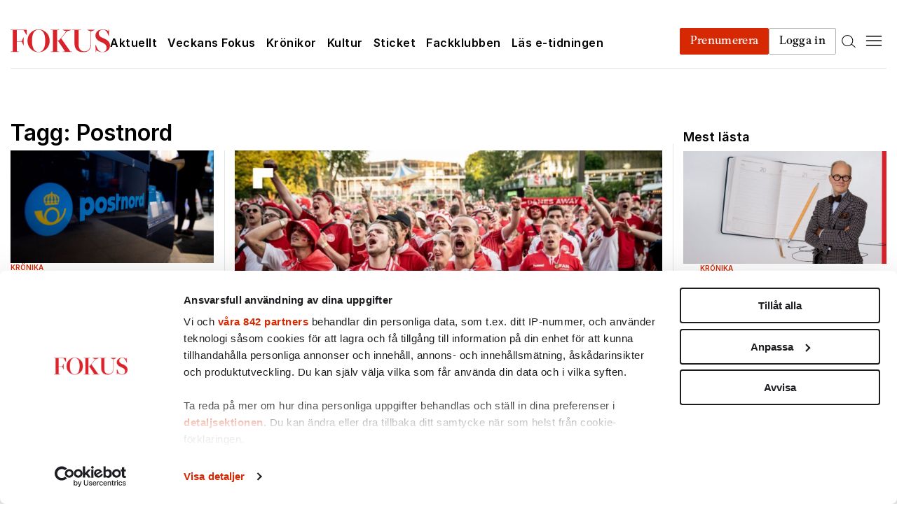

--- FILE ---
content_type: text/html; charset=UTF-8
request_url: https://www.fokus.se/om/postnord/
body_size: 41406
content:


<!doctype html>
<html lang="sv-SE">
  <head>
  <meta charset="utf-8">
  <meta http-equiv="x-ua-compatible" content="ie=edge">
  <meta name="viewport" content="width=device-width, initial-scale=1, shrink-to-fit=no">
  <script id="CookiebotConfiguration" type="application/json" data-cookieconsent="ignore">
	{
		"Frameworks": {
			"IABTCF2": {
				"AllowedVendors": [1, 2, 4, 6, 8, 9, 10, 11, 12, 13, 14, 15, 16, 20, 21, 22, 23, 24, 25, 26, 27, 28, 29, 30, 31, 32, 33, 34, 36, 37, 39, 40, 42, 44, 45, 46, 47, 48, 49, 50, 52, 53, 55, 56, 57, 58, 59, 60, 61, 62, 63, 66, 67, 68, 69, 70, 71, 72, 73, 75, 76, 77, 78, 80, 81, 82, 83, 84, 85, 87, 90, 91, 92, 93, 94, 95, 97, 98, 100, 101, 102, 104, 108, 109, 110, 111, 114, 115, 119, 120, 122, 124, 126, 127, 128, 129, 130, 131, 132, 133, 134, 136, 137, 138, 139, 140, 141, 142, 143, 147, 148, 149, 150, 151, 153, 154, 155, 156, 157, 159, 160, 161, 163, 164, 165, 168, 173, 174, 178, 184, 185, 190, 192, 193, 194, 195, 196, 199, 202, 203, 205, 206, 209, 210, 211, 212, 213, 215, 216, 217, 224, 226, 227, 228, 231, 232, 235, 237, 238, 239, 241, 242, 243, 244, 246, 248, 249, 251, 252, 253, 254, 255, 256, 259, 262, 263, 264, 270, 272, 273, 274, 275, 276, 278, 279, 280, 281, 282, 284, 285, 290, 293, 294, 295, 297, 298, 301, 302, 304, 308, 310, 311, 312, 314, 315, 316, 317, 318, 319, 321, 323, 325, 326, 328, 329, 331, 333, 336, 337, 343, 345, 347, 350, 351, 354, 358, 361, 368, 371, 373, 374, 375, 377, 378, 380, 381, 382, 384, 385, 387, 388, 394, 397, 402, 409, 410, 412, 413, 415, 416, 418, 422, 423, 424, 427, 430, 431, 434, 435, 436, 438, 440, 444, 447, 448, 450, 452, 454, 455, 459, 461, 466, 468, 469, 471, 473, 475, 479, 486, 488, 490, 491, 493, 495, 496, 497, 498, 501, 502, 506, 507, 508, 509, 511, 512, 516, 517, 519, 521, 524, 527, 528, 530, 531, 534, 535, 536, 539, 541, 544, 546, 549, 550, 551, 553, 554, 556, 559, 561, 565, 568, 569, 570, 571, 572, 573, 580, 581, 584, 587, 591, 596, 597, 598, 601, 602, 606, 610, 612, 613, 614, 615, 617, 618, 620, 621, 624, 625, 626, 628, 630, 631, 639, 644, 646, 647, 648, 649, 652, 653, 655, 656, 657, 658, 659, 662, 663, 665, 666, 667, 671, 673, 674, 676, 677, 681, 682, 683, 684, 685, 686, 687, 690, 697, 699, 702, 703, 706, 707, 708, 709, 712, 713, 714, 715, 716, 717, 718, 719, 721, 723, 724, 725, 726, 727, 728, 729, 730, 731, 732, 733, 734, 736, 737, 738, 740, 741, 742, 744, 745, 746, 748, 749, 750, 751, 752, 754, 755, 756, 758, 759, 762, 765, 766, 767, 768, 769, 770, 771, 772, 773, 774, 775, 776, 778, 779, 780, 781, 782, 783, 784, 786, 787, 788, 790, 791, 793, 794, 795, 796, 797, 798, 799, 800, 801, 803, 804, 806, 807, 808, 810, 811, 812, 814, 815, 816, 819, 820, 821, 822, 825, 827, 828, 831, 832, 833, 834, 835, 836, 837, 838, 839, 840, 842, 844, 845, 848, 849, 850, 851, 853, 854, 855, 856, 857, 858, 860, 861, 862, 864, 865, 866, 867, 868, 869, 870, 871, 872, 874, 875, 876, 877, 878, 879, 880, 881, 882, 883, 884, 885, 888, 889, 890, 891, 892, 893, 894, 896, 898, 900, 901, 902, 903, 907, 909, 910, 911, 915, 918, 919, 920, 922, 924, 925, 927, 929, 930, 931, 934, 935, 936, 937, 938, 939, 940, 941, 943, 944, 946, 950, 951, 952, 953, 954, 955, 956, 957, 958, 959, 961, 962, 963, 964, 965, 966, 967, 968, 969, 970, 972, 973, 975, 976, 978, 982, 985, 986, 987, 990, 991, 993, 994, 995, 996, 997, 998, 999, 1001, 1002, 1003, 1004, 1005, 1006, 1009, 1013, 1014, 1015, 1016, 1017, 1018, 1019, 1020, 1021, 1022, 1024, 1025, 1026, 1027, 1028, 1029, 1030, 1031, 1032, 1033, 1035, 1036, 1037, 1038, 1039, 1040, 1041, 1043, 1044, 1045, 1046, 1047, 1048, 1049, 1050, 1051, 1055, 1057, 1058, 1059, 1060, 1061, 1062, 1063, 1064, 1067, 1068, 1069, 1070, 1071, 1072, 1073, 1075, 1076, 1078, 1079, 1080, 1081, 1082, 1083, 1084, 1085, 1087, 1089, 1090, 1091, 1094, 1097, 1098, 1100, 1101, 1103, 1104, 1105, 1106, 1107, 1108, 1110, 1111, 1112, 1113, 1116, 1119, 1120, 1121, 1122, 1124, 1126, 1127, 1129, 1130, 1131, 1132, 1133, 1134, 1135, 1136, 1137, 1138, 1139, 1140, 1141, 1142, 1144, 1146, 1147, 1148, 1149, 1151, 1153, 1154, 1155, 1156, 1157, 1159, 1160, 1161, 1162, 1163, 1164, 1165, 1167, 1168, 1169, 1170, 1171, 1172, 1173, 1174, 1175, 1176, 1177, 1178, 1179, 1180, 1181, 1182, 1183, 1184, 1185, 1187, 1188, 1189, 1190, 1191, 1192, 1193, 1194, 1195, 1196, 1197, 1198, 1199, 1200, 1201, 1202, 1203, 1204, 1205, 1206, 1207, 1208, 1209, 1210, 1211, 1212, 1213, 1214, 1215, 1216, 1217, 1218, 1219, 1220, 1221, 1222, 1223, 1224, 1225, 1226, 1227, 1228, 1229, 1230, 1231, 1232, 1233, 1234, 1235, 1236, 1237, 1238, 1240, 1241, 1242, 1243, 1244, 1245, 1246, 1247, 1248, 1249, 1250, 1251, 1252, 1253, 1254, 1255, 1256, 1257, 1258, 1259, 1260, 1261, 1262, 1263, 1264, 1265, 1266, 1267, 1268, 1269, 1270, 1271, 1272, 1273, 1274, 1275, 1276, 1277, 1278, 1279, 1280, 1281, 1282, 1283, 1284, 1285, 1286, 1287, 1288, 1289, 1290, 1291, 1292, 1293, 1294, 1295, 1296, 1297, 1298, 1299, 1300, 1301, 1302, 1303, 1304, 1305, 1306, 1307, 1308, 1309, 1310, 1311, 1312, 1313, 1314, 1315, 1316, 1317, 1318, 1319, 1320, 1321, 1322, 1323, 1325, 1326, 1327, 1328, 1329, 1330, 1331, 1332, 1333, 1334, 1335, 1336, 1337, 1338, 1339, 1340, 1341, 1342, 1343, 1344, 1345, 1346, 1347, 1348, 1350, 1351, 1352, 1353, 1354, 1355, 1356, 1357, 1358, 1359, 1360, 1361, 1362, 1363, 1364, 1365, 1366, 1367, 1368, 1369, 1370, 1371, 1372, 1373, 1374, 1375, 1376, 1377, 1378, 1379, 1380, 1381, 1382, 1383, 1384, 1385, 1386, 1387, 1388, 1389, 1390, 1391, 1392, 1393, 1394, 1395, 1396, 1397, 1398, 1399, 1400, 1401, 1402, 1403, 1404, 1405, 1406, 1407],
				"AllowedGoogleACVendors": [],
				"AllowedPurposes": [1, 2, 3, 4, 5, 6, 7, 8, 9, 10, 11],
				"AllowedSpecialPurposes": [1, 2, 3],
				"AllowedFeatures": [],
				"AllowedSpecialFeatures": [],
		"VendorRestrictions": []
			}
		}
	}
</script>
<script type="text/javascript" data-cookieconsent="ignore">
	window.dataLayer = window.dataLayer || [];

	function gtag() {
		dataLayer.push(arguments);
	}

	gtag("consent", "default", {
		ad_personalization: "denied",
		ad_storage: "denied",
		ad_user_data: "denied",
		analytics_storage: "denied",
		functionality_storage: "denied",
		personalization_storage: "denied",
		security_storage: "granted",
		wait_for_update: 500,
	});
	gtag("set", "ads_data_redaction", true);
	</script>
<script type="text/javascript"
		id="Cookiebot"
		src="https://consent.cookiebot.com/uc.js"
		data-implementation="wp"
		data-cbid="f75b201a-f130-49ee-8527-e864ec484b49"
			data-framework="TCFv2.2"
						data-culture="SV"
				data-blockingmode="auto"
	></script>
<meta name='robots' content='index, follow, max-image-preview:large, max-snippet:-1, max-video-preview:-1' />
	<style>img:is([sizes="auto" i], [sizes^="auto," i]) { contain-intrinsic-size: 3000px 1500px }</style>
	
	<!-- This site is optimized with the Yoast SEO plugin v26.2 - https://yoast.com/wordpress/plugins/seo/ -->
	<title>Postnord-arkiv - Fokus</title>
	<link rel="canonical" href="https://www.fokus.se/om/postnord/" />
	<meta property="og:locale" content="sv_SE" />
	<meta property="og:type" content="article" />
	<meta property="og:title" content="Postnord-arkiv - Fokus" />
	<meta property="og:url" content="https://www.fokus.se/om/postnord/" />
	<meta property="og:site_name" content="Fokus" />
	<meta property="og:image" content="https://cdn.fokus.se/app/uploads/fokus/2021/04/30095022/logo-fb-share.jpg" />
	<meta property="og:image:width" content="460" />
	<meta property="og:image:height" content="460" />
	<meta property="og:image:type" content="image/jpeg" />
	<meta name="twitter:card" content="summary_large_image" />
	<script type="application/ld+json" class="yoast-schema-graph">{"@context":"https://schema.org","@graph":[{"@type":"CollectionPage","@id":"https://www.fokus.se/om/postnord/","url":"https://www.fokus.se/om/postnord/","name":"Postnord-arkiv - Fokus","isPartOf":{"@id":"https://www.fokus.se/#website"},"primaryImageOfPage":{"@id":"https://www.fokus.se/om/postnord/#primaryimage"},"image":{"@id":"https://www.fokus.se/om/postnord/#primaryimage"},"thumbnailUrl":"https://cdn.fokus.se/app/uploads/fokus/2023/10/31140110/Veckans-Fokus-1800x1000-3.jpg","breadcrumb":{"@id":"https://www.fokus.se/om/postnord/#breadcrumb"},"inLanguage":"sv-SE"},{"@type":"ImageObject","inLanguage":"sv-SE","@id":"https://www.fokus.se/om/postnord/#primaryimage","url":"https://cdn.fokus.se/app/uploads/fokus/2023/10/31140110/Veckans-Fokus-1800x1000-3.jpg","contentUrl":"https://cdn.fokus.se/app/uploads/fokus/2023/10/31140110/Veckans-Fokus-1800x1000-3.jpg","width":1800,"height":1000},{"@type":"BreadcrumbList","@id":"https://www.fokus.se/om/postnord/#breadcrumb","itemListElement":[{"@type":"ListItem","position":1,"name":"Start","item":"https://www.fokus.se/"},{"@type":"ListItem","position":2,"name":"Postnord"}]},{"@type":"WebSite","@id":"https://www.fokus.se/#website","url":"https://www.fokus.se/","name":"Fokus","description":"","publisher":{"@id":"https://www.fokus.se/#organization"},"potentialAction":[{"@type":"SearchAction","target":{"@type":"EntryPoint","urlTemplate":"https://www.fokus.se/?s={search_term_string}"},"query-input":{"@type":"PropertyValueSpecification","valueRequired":true,"valueName":"search_term_string"}}],"inLanguage":"sv-SE"},{"@type":"Organization","@id":"https://www.fokus.se/#organization","name":"Fokus","url":"https://www.fokus.se/","logo":{"@type":"ImageObject","inLanguage":"sv-SE","@id":"https://www.fokus.se/#/schema/logo/image/","url":"https://cdn.fokus.se/app/uploads/fokus/2021/04/30095022/logo-fb-share.jpg","contentUrl":"https://cdn.fokus.se/app/uploads/fokus/2021/04/30095022/logo-fb-share.jpg","width":460,"height":460,"caption":"Fokus"},"image":{"@id":"https://www.fokus.se/#/schema/logo/image/"}}]}</script>
	<!-- / Yoast SEO plugin. -->


<link rel='dns-prefetch' href='//scripts.sesamy.com' />
<link rel="stylesheet" href="https://www.fokus.se/app/plugins/litespeed-cache/assets/css/litespeed-dummy.css"><link rel="stylesheet" href="https://www.fokus.se/app/plugins/sesamy-fpg/assets/css/paywall.css?v=1.1.8"><link rel="stylesheet" href="https://www.fokus.se/wp-includes/css/dist/block-library/style.min.css"><style id='safe-svg-svg-icon-style-inline-css' type='text/css'>
.safe-svg-cover{text-align:center}.safe-svg-cover .safe-svg-inside{display:inline-block;max-width:100%}.safe-svg-cover svg{fill:currentColor;height:100%;max-height:100%;max-width:100%;width:100%}

</style>
<style id='elasticpress-related-posts-style-inline-css' type='text/css'>
.editor-styles-wrapper .wp-block-elasticpress-related-posts ul,.wp-block-elasticpress-related-posts ul{list-style-type:none;padding:0}.editor-styles-wrapper .wp-block-elasticpress-related-posts ul li a>div{display:inline}

</style>
<style id='global-styles-inline-css' type='text/css'>
:root{--wp--preset--aspect-ratio--square: 1;--wp--preset--aspect-ratio--4-3: 4/3;--wp--preset--aspect-ratio--3-4: 3/4;--wp--preset--aspect-ratio--3-2: 3/2;--wp--preset--aspect-ratio--2-3: 2/3;--wp--preset--aspect-ratio--16-9: 16/9;--wp--preset--aspect-ratio--9-16: 9/16;--wp--preset--color--black: #000000;--wp--preset--color--cyan-bluish-gray: #abb8c3;--wp--preset--color--white: #ffffff;--wp--preset--color--pale-pink: #f78da7;--wp--preset--color--vivid-red: #cf2e2e;--wp--preset--color--luminous-vivid-orange: #ff6900;--wp--preset--color--luminous-vivid-amber: #fcb900;--wp--preset--color--light-green-cyan: #7bdcb5;--wp--preset--color--vivid-green-cyan: #00d084;--wp--preset--color--pale-cyan-blue: #8ed1fc;--wp--preset--color--vivid-cyan-blue: #0693e3;--wp--preset--color--vivid-purple: #9b51e0;--wp--preset--gradient--vivid-cyan-blue-to-vivid-purple: linear-gradient(135deg,rgba(6,147,227,1) 0%,rgb(155,81,224) 100%);--wp--preset--gradient--light-green-cyan-to-vivid-green-cyan: linear-gradient(135deg,rgb(122,220,180) 0%,rgb(0,208,130) 100%);--wp--preset--gradient--luminous-vivid-amber-to-luminous-vivid-orange: linear-gradient(135deg,rgba(252,185,0,1) 0%,rgba(255,105,0,1) 100%);--wp--preset--gradient--luminous-vivid-orange-to-vivid-red: linear-gradient(135deg,rgba(255,105,0,1) 0%,rgb(207,46,46) 100%);--wp--preset--gradient--very-light-gray-to-cyan-bluish-gray: linear-gradient(135deg,rgb(238,238,238) 0%,rgb(169,184,195) 100%);--wp--preset--gradient--cool-to-warm-spectrum: linear-gradient(135deg,rgb(74,234,220) 0%,rgb(151,120,209) 20%,rgb(207,42,186) 40%,rgb(238,44,130) 60%,rgb(251,105,98) 80%,rgb(254,248,76) 100%);--wp--preset--gradient--blush-light-purple: linear-gradient(135deg,rgb(255,206,236) 0%,rgb(152,150,240) 100%);--wp--preset--gradient--blush-bordeaux: linear-gradient(135deg,rgb(254,205,165) 0%,rgb(254,45,45) 50%,rgb(107,0,62) 100%);--wp--preset--gradient--luminous-dusk: linear-gradient(135deg,rgb(255,203,112) 0%,rgb(199,81,192) 50%,rgb(65,88,208) 100%);--wp--preset--gradient--pale-ocean: linear-gradient(135deg,rgb(255,245,203) 0%,rgb(182,227,212) 50%,rgb(51,167,181) 100%);--wp--preset--gradient--electric-grass: linear-gradient(135deg,rgb(202,248,128) 0%,rgb(113,206,126) 100%);--wp--preset--gradient--midnight: linear-gradient(135deg,rgb(2,3,129) 0%,rgb(40,116,252) 100%);--wp--preset--font-size--small: 13px;--wp--preset--font-size--medium: 20px;--wp--preset--font-size--large: 36px;--wp--preset--font-size--x-large: 42px;--wp--preset--spacing--20: 0.44rem;--wp--preset--spacing--30: 0.67rem;--wp--preset--spacing--40: 1rem;--wp--preset--spacing--50: 1.5rem;--wp--preset--spacing--60: 2.25rem;--wp--preset--spacing--70: 3.38rem;--wp--preset--spacing--80: 5.06rem;--wp--preset--shadow--natural: 6px 6px 9px rgba(0, 0, 0, 0.2);--wp--preset--shadow--deep: 12px 12px 50px rgba(0, 0, 0, 0.4);--wp--preset--shadow--sharp: 6px 6px 0px rgba(0, 0, 0, 0.2);--wp--preset--shadow--outlined: 6px 6px 0px -3px rgba(255, 255, 255, 1), 6px 6px rgba(0, 0, 0, 1);--wp--preset--shadow--crisp: 6px 6px 0px rgba(0, 0, 0, 1);}:where(body) { margin: 0; }.wp-site-blocks > .alignleft { float: left; margin-right: 2em; }.wp-site-blocks > .alignright { float: right; margin-left: 2em; }.wp-site-blocks > .aligncenter { justify-content: center; margin-left: auto; margin-right: auto; }:where(.is-layout-flex){gap: 0.5em;}:where(.is-layout-grid){gap: 0.5em;}.is-layout-flow > .alignleft{float: left;margin-inline-start: 0;margin-inline-end: 2em;}.is-layout-flow > .alignright{float: right;margin-inline-start: 2em;margin-inline-end: 0;}.is-layout-flow > .aligncenter{margin-left: auto !important;margin-right: auto !important;}.is-layout-constrained > .alignleft{float: left;margin-inline-start: 0;margin-inline-end: 2em;}.is-layout-constrained > .alignright{float: right;margin-inline-start: 2em;margin-inline-end: 0;}.is-layout-constrained > .aligncenter{margin-left: auto !important;margin-right: auto !important;}.is-layout-constrained > :where(:not(.alignleft):not(.alignright):not(.alignfull)){margin-left: auto !important;margin-right: auto !important;}body .is-layout-flex{display: flex;}.is-layout-flex{flex-wrap: wrap;align-items: center;}.is-layout-flex > :is(*, div){margin: 0;}body .is-layout-grid{display: grid;}.is-layout-grid > :is(*, div){margin: 0;}body{padding-top: 0px;padding-right: 0px;padding-bottom: 0px;padding-left: 0px;}a:where(:not(.wp-element-button)){text-decoration: underline;}:root :where(.wp-element-button, .wp-block-button__link){background-color: #32373c;border-width: 0;color: #fff;font-family: inherit;font-size: inherit;line-height: inherit;padding: calc(0.667em + 2px) calc(1.333em + 2px);text-decoration: none;}.has-black-color{color: var(--wp--preset--color--black) !important;}.has-cyan-bluish-gray-color{color: var(--wp--preset--color--cyan-bluish-gray) !important;}.has-white-color{color: var(--wp--preset--color--white) !important;}.has-pale-pink-color{color: var(--wp--preset--color--pale-pink) !important;}.has-vivid-red-color{color: var(--wp--preset--color--vivid-red) !important;}.has-luminous-vivid-orange-color{color: var(--wp--preset--color--luminous-vivid-orange) !important;}.has-luminous-vivid-amber-color{color: var(--wp--preset--color--luminous-vivid-amber) !important;}.has-light-green-cyan-color{color: var(--wp--preset--color--light-green-cyan) !important;}.has-vivid-green-cyan-color{color: var(--wp--preset--color--vivid-green-cyan) !important;}.has-pale-cyan-blue-color{color: var(--wp--preset--color--pale-cyan-blue) !important;}.has-vivid-cyan-blue-color{color: var(--wp--preset--color--vivid-cyan-blue) !important;}.has-vivid-purple-color{color: var(--wp--preset--color--vivid-purple) !important;}.has-black-background-color{background-color: var(--wp--preset--color--black) !important;}.has-cyan-bluish-gray-background-color{background-color: var(--wp--preset--color--cyan-bluish-gray) !important;}.has-white-background-color{background-color: var(--wp--preset--color--white) !important;}.has-pale-pink-background-color{background-color: var(--wp--preset--color--pale-pink) !important;}.has-vivid-red-background-color{background-color: var(--wp--preset--color--vivid-red) !important;}.has-luminous-vivid-orange-background-color{background-color: var(--wp--preset--color--luminous-vivid-orange) !important;}.has-luminous-vivid-amber-background-color{background-color: var(--wp--preset--color--luminous-vivid-amber) !important;}.has-light-green-cyan-background-color{background-color: var(--wp--preset--color--light-green-cyan) !important;}.has-vivid-green-cyan-background-color{background-color: var(--wp--preset--color--vivid-green-cyan) !important;}.has-pale-cyan-blue-background-color{background-color: var(--wp--preset--color--pale-cyan-blue) !important;}.has-vivid-cyan-blue-background-color{background-color: var(--wp--preset--color--vivid-cyan-blue) !important;}.has-vivid-purple-background-color{background-color: var(--wp--preset--color--vivid-purple) !important;}.has-black-border-color{border-color: var(--wp--preset--color--black) !important;}.has-cyan-bluish-gray-border-color{border-color: var(--wp--preset--color--cyan-bluish-gray) !important;}.has-white-border-color{border-color: var(--wp--preset--color--white) !important;}.has-pale-pink-border-color{border-color: var(--wp--preset--color--pale-pink) !important;}.has-vivid-red-border-color{border-color: var(--wp--preset--color--vivid-red) !important;}.has-luminous-vivid-orange-border-color{border-color: var(--wp--preset--color--luminous-vivid-orange) !important;}.has-luminous-vivid-amber-border-color{border-color: var(--wp--preset--color--luminous-vivid-amber) !important;}.has-light-green-cyan-border-color{border-color: var(--wp--preset--color--light-green-cyan) !important;}.has-vivid-green-cyan-border-color{border-color: var(--wp--preset--color--vivid-green-cyan) !important;}.has-pale-cyan-blue-border-color{border-color: var(--wp--preset--color--pale-cyan-blue) !important;}.has-vivid-cyan-blue-border-color{border-color: var(--wp--preset--color--vivid-cyan-blue) !important;}.has-vivid-purple-border-color{border-color: var(--wp--preset--color--vivid-purple) !important;}.has-vivid-cyan-blue-to-vivid-purple-gradient-background{background: var(--wp--preset--gradient--vivid-cyan-blue-to-vivid-purple) !important;}.has-light-green-cyan-to-vivid-green-cyan-gradient-background{background: var(--wp--preset--gradient--light-green-cyan-to-vivid-green-cyan) !important;}.has-luminous-vivid-amber-to-luminous-vivid-orange-gradient-background{background: var(--wp--preset--gradient--luminous-vivid-amber-to-luminous-vivid-orange) !important;}.has-luminous-vivid-orange-to-vivid-red-gradient-background{background: var(--wp--preset--gradient--luminous-vivid-orange-to-vivid-red) !important;}.has-very-light-gray-to-cyan-bluish-gray-gradient-background{background: var(--wp--preset--gradient--very-light-gray-to-cyan-bluish-gray) !important;}.has-cool-to-warm-spectrum-gradient-background{background: var(--wp--preset--gradient--cool-to-warm-spectrum) !important;}.has-blush-light-purple-gradient-background{background: var(--wp--preset--gradient--blush-light-purple) !important;}.has-blush-bordeaux-gradient-background{background: var(--wp--preset--gradient--blush-bordeaux) !important;}.has-luminous-dusk-gradient-background{background: var(--wp--preset--gradient--luminous-dusk) !important;}.has-pale-ocean-gradient-background{background: var(--wp--preset--gradient--pale-ocean) !important;}.has-electric-grass-gradient-background{background: var(--wp--preset--gradient--electric-grass) !important;}.has-midnight-gradient-background{background: var(--wp--preset--gradient--midnight) !important;}.has-small-font-size{font-size: var(--wp--preset--font-size--small) !important;}.has-medium-font-size{font-size: var(--wp--preset--font-size--medium) !important;}.has-large-font-size{font-size: var(--wp--preset--font-size--large) !important;}.has-x-large-font-size{font-size: var(--wp--preset--font-size--x-large) !important;}
:where(.wp-block-post-template.is-layout-flex){gap: 1.25em;}:where(.wp-block-post-template.is-layout-grid){gap: 1.25em;}
:where(.wp-block-columns.is-layout-flex){gap: 2em;}:where(.wp-block-columns.is-layout-grid){gap: 2em;}
:root :where(.wp-block-pullquote){font-size: 1.5em;line-height: 1.6;}
</style>
<link rel="stylesheet" href="https://www.fokus.se/app/plugins/fpg-sesamy/fpg-sesamy-style.css?v=1.2.3"><link rel="stylesheet" href="https://www.fokus.se/app/plugins/qte-ab-tests/assets/css/qte-ab-tests.css?v=1.0.4"><link rel="stylesheet" href="https://www.fokus.se/app/plugins/sesamy-missing-issue-form/form.css"><link rel="stylesheet" href="https://www.fokus.se/app/plugins/elasticpress/dist/css/facets-styles.css"><link rel="stylesheet" href="https://www.fokus.se/app/plugins/qte-elastic-autocomplete/assets/css/qte-elastic-autocomplete.css"><link rel="stylesheet" href="https://www.fokus.se/app/themes/fpgmedia/dist/styles/fokus.css?v=5.0">
        <script async src="https://functions.adnami.io/api/macro/adsm.macro.fokus.se.js"></script>

        <script type="text/javascript">
            var yieldWrapperUrl = 'fokus.se';
            yieldWrapper = window.yieldWrapper || { cmd: [], url: yieldWrapperUrl };
        </script>
        <script async src="https://cdn.yieldwrapper.com/yieldwrapper.js"></script>

        <meta property="sesamy:client-id" content="fokus" />
    <script src="https://cdn.metroui.org.ua/current/metro.js"></script>
          <meta name="onesignal" content="wordpress-plugin"/>
            <script>

      window.OneSignalDeferred = window.OneSignalDeferred || [];

      OneSignalDeferred.push(function(OneSignal) {
        var oneSignal_options = {};
        window._oneSignalInitOptions = oneSignal_options;

        oneSignal_options['serviceWorkerParam'] = { scope: '/app/plugins/onesignal-free-web-push-notifications/sdk_files/push/onesignal/' };
oneSignal_options['serviceWorkerPath'] = 'OneSignalSDKWorker.js';

        OneSignal.Notifications.setDefaultUrl("https://www.fokus.se");

        oneSignal_options['wordpress'] = true;
oneSignal_options['appId'] = '73146103-28cd-450a-95a7-5524892fcbeb';
oneSignal_options['allowLocalhostAsSecureOrigin'] = true;
oneSignal_options['welcomeNotification'] = { };
oneSignal_options['welcomeNotification']['disable'] = true;
oneSignal_options['path'] = "https://www.fokus.se/app/plugins/onesignal-free-web-push-notifications/sdk_files/";
oneSignal_options['safari_web_id'] = "web.onesignal.auto.3707da58-ddb1-4483-bf9e-ed962105bbd1";
oneSignal_options['promptOptions'] = { };
oneSignal_options['notifyButton'] = { };
oneSignal_options['notifyButton']['enable'] = true;
oneSignal_options['notifyButton']['position'] = 'bottom-right';
oneSignal_options['notifyButton']['theme'] = 'default';
oneSignal_options['notifyButton']['size'] = 'small';
oneSignal_options['notifyButton']['showCredit'] = true;
oneSignal_options['notifyButton']['text'] = {};
oneSignal_options['notifyButton']['text']['tip.state.unsubscribed'] = 'Prenumerera till notifikationer';
oneSignal_options['notifyButton']['text']['tip.state.subscribed'] = 'Du är prenumererad till notifikationer';
oneSignal_options['notifyButton']['text']['tip.state.blocked'] = 'Du har blockerat notifikationer';
oneSignal_options['notifyButton']['text']['message.action.subscribed'] = 'Tack för din prenumeration!';
oneSignal_options['notifyButton']['text']['message.action.resubscribed'] = 'Du har prenumererat!';
oneSignal_options['notifyButton']['text']['message.action.unsubscribed'] = 'Du har avprenumererat.';
oneSignal_options['notifyButton']['text']['dialog.main.title'] = 'Anpassa notifikationer';
oneSignal_options['notifyButton']['text']['dialog.main.button.subscribe'] = 'PRENUMERERA';
oneSignal_options['notifyButton']['text']['dialog.main.button.unsubscribe'] = 'AVPRENUMERERA';
oneSignal_options['notifyButton']['text']['dialog.blocked.title'] = 'Avblockera notifikationer';
oneSignal_options['notifyButton']['text']['dialog.blocked.message'] = 'Följ dessa instruktioner för att prenumerera';
              OneSignal.init(window._oneSignalInitOptions);
                    });

      function documentInitOneSignal() {
        var oneSignal_elements = document.getElementsByClassName("OneSignal-prompt");

        var oneSignalLinkClickHandler = function(event) { OneSignal.Notifications.requestPermission(); event.preventDefault(); };        for(var i = 0; i < oneSignal_elements.length; i++)
          oneSignal_elements[i].addEventListener('click', oneSignalLinkClickHandler, false);
      }

      if (document.readyState === 'complete') {
           documentInitOneSignal();
      }
      else {
           window.addEventListener("load", function(event){
               documentInitOneSignal();
          });
      }
    </script>
    <script type="text/javascript">
    !function(){"use strict";function e(e){var t=!(arguments.length>1&&void 0!==arguments[1])||arguments[1],c=document.createElement("script");c.src=e,t?c.type="module":(c.async=!0,c.type="text/javascript",c.setAttribute("nomodule",""));var n=document.getElementsByTagName("script")[0];n.parentNode.insertBefore(c,n)}!function(t,c){!function(t,c,n){var a,o,r;n.accountId=c,null!==(a=t.marfeel)&&void 0!==a||(t.marfeel={}),null!==(o=(r=t.marfeel).cmd)&&void 0!==o||(r.cmd=[]),t.marfeel.config=n;var i="https://sdk.mrf.io/statics";e("".concat(i,"/marfeel-sdk.js?id=").concat(c),!0),e("".concat(i,"/marfeel-sdk.es5.js?id=").concat(c),!1)}(t,c,arguments.length>2&&void 0!==arguments[2]?arguments[2]:{})}(window,6631,{} /* Config */)}();
    </script>
    <link rel="icon" href="https://cdn.fokus.se/app/uploads/fokus/2021/04/30093942/cropped-favicon-32x32.png" sizes="32x32">
<link rel="icon" href="https://cdn.fokus.se/app/uploads/fokus/2021/04/30093942/cropped-favicon-192x192.png" sizes="192x192">
<link rel="apple-touch-icon" href="https://cdn.fokus.se/app/uploads/fokus/2021/04/30093942/cropped-favicon-180x180.png">
<meta name="msapplication-TileImage" content="https://cdn.fokus.se/app/uploads/fokus/2021/04/30093942/cropped-favicon-270x270.png">
		<style type="text/css" id="wp-custom-css">
			.Fackklubben-hero-container__book-item-thumbnail img {
	object-fit: contain;
}

.page .Single__thumbnail {
	max-width: 100%;
}

.Social-share__link {
	position: relative;
}

.MyPages__notice {
	padding: 10px;
	background-color: #d62802;
}

.MyPages__notice p {
	color: white;
}

.gf_progressbar_wrapper {
	display: none!important;
}

.Footer__navigation h1, .Footer__navigation h2, .Footer__navigation h3, .Footer__navigation h4, .Footer__navigation h5, .Footer__navigation h6 {
	color: inherit;
}

.archive__author {
	width: 100%;
	padding-right: 15px;
	padding-left: 15px;
	margin-right: auto;
	margin-left: auto;
	max-width: 1260px;
}

html :where(.wp-block) {
	max-width: none;
}

.quizview_mainContainer__ljzLd {
	overflow: scroll;
}

#rule-unsubscribe-portal .rule-checkbox>.input:checked+.bg {
	background: #CB1719!important;
}

#rule-unsubscribe-portal .unsubscribe-page .btn {
	background: #CB1719!important;
}


#rule-unsubscribe-portal .unsubscribe-page {
	box-shadow: rgba(99, 99, 99, 0.2) 0px 2px 8px 0px;
}

#rule-unsubscribe-portal ul {
	list-style: none;
}

@media screen and (max-width: 700px) {
#rule-unsubscribe-portal .email-preferences-group {
	padding: 15px;
	}
	#rule-unsubscribe-portal .email-preferences-group .name {
		margin-bottom: 15px;
	}
	#rule-unsubscribe-portal .email-preferences>.preference, .check-all>.preference {
		width: 100%;
	}
	#rule-unsubscribe-portal  .email-preferences>.preference>.label, .check-all>.preference>.label {
		    word-break: break-word;
    text-align: left;
	}
}

.wp-block-image.alignright.size-large {
	max-width: 300px;
	margin-left:20px;
}

@media screen and (max-width: 700px) {
.wp-block-image.alignright.size-large {
	max-width: 200px;
	margin-left:20px;
}
}

@media screen and (max-width: 480px) {
.wp-block-image.alignright.size-large {
	max-width: 100%;
	margin-left:0 ;
}
}

.wp-block-image.alignright.size-full {
	max-width: 250px;
	margin-left:20px;
}

@media screen and (max-width: 700px) {
.wp-block-image.alignright.size-full {
	max-width: 250px;
	margin-left:20px;
}
}

@media screen and (max-width: 480px) {
.wp-block-image.alignright.size-full {
	max-width: 100%;
	margin-left:0 ;
}
}		</style>
		    <script type="text/plain" src="https://cl-eu4.k5a.io/648301b661cfc10f2077d772.js" async data-cookieconsent="analytics"></script>
        <!-- Google Tag Manager -->
        <script type="text/plain" data-cookieconsent="analytics">(function(w,d,s,l,i){w[l]=w[l]||[];w[l].push({'gtm.start':
        new Date().getTime(),event:'gtm.js'});var f=d.getElementsByTagName(s)[0],
        j=d.createElement(s),dl=l!='dataLayer'?'&l='+l:'';
        j.async=true;j.src=
        'https://www.googletagmanager.com/gtm.js?id='+i+dl;
        f.parentNode.insertBefore(j,f);
        })(window,document,'script','dataLayer','GTM-M5XRVQT');</script>
        <!-- End Google Tag Manager --><script type="text/plain" async data-cookieconsent="marketing" src="https://pagead2.googlesyndication.com/pagead/js/adsbygoogle.js?client=ca-pub-2649593862980123"
     crossorigin="anonymous"></script>
</head>
  <body class="archive tag tag-postnord tag-272 wp-custom-logo wp-theme-fpgmediaresources has-pager app-data index-data archive-data tag-data tag-272-data tag-postnord-data">
    <div class="FPA" style="margin-top: 20px; margin-bottom: 20px;">
            <div id="fokus-ad-out-of-page-696f52383e581" class="ad ad-out-of-page" programmatic-ad="fokus-ad-out-of-page-696f52383e581" data-ad-type="out-of-page"></div>
        </div>        <div class="External-ad External-ad--superpushdown">
  
    <div id="div-ppas-mid-830555" class="adform-placement adform-desktop hide-up-to-charlie" data-adform-id="830555"></div>
    <div id="div-ppas-mid-830556" class="adform-placement adform-mobile hide-from-delta" data-adform-id="830556"></div>
</div>
      <div class="Site">
                  <div class="External-ad External-ad--header">
  
    <div id="div-ppas-mid-823754" class="adform-placement adform-desktop hide-up-to-charlie" data-adform-id="823754"></div>
    <div id="div-ppas-mid-823764" class="adform-placement adform-mobile hide-from-delta" data-adform-id="823764"></div>
</div>
        <header class="Header">
  <div class="container">
    <div class="Header__top">
      <div class="Header__top__logo-icon">
        <a href="https://www.fokus.se/">
          <svg class="icon icon--logo-mobile icon--fokus" width="35" height="35" viewBox="0 0 35 35" fill="none" xmlns="http://www.w3.org/2000/svg">
<rect width="35" height="35" fill="#D62802"/>
<path d="M15.6483 17.9681L20.7914 17.8425L22.3977 14.1349H22.7249V21.9611H22.3977L20.7914 18.4105L15.6483 18.2849V28.0291L17.9745 28.186V28.5H9V28.186L11.3262 28.0291V6.97094L9 6.81396V6.5H25.8364L26 11.7488H25.6728L22.6268 6.97094L15.6483 6.81396V17.9681Z" fill="white"/>
</svg>          </a>
      </div>
      <div class="Header__top__logo">
        <a href="https://www.fokus.se/" class="custom-logo-link" rel="home"><img width="437" height="99" src="https://cdn.fokus.se/app/uploads/fokus/2022/05/12214931/fokus-logo.svg" class="custom-logo" alt="Fokus" decoding="async" /></a>
      </div>
      <div class="Header__top_menu">
        <div class="show-if-logged-out">
  <div class="Header__top_menu_logged_in">
    <a href="/prenumerera" class="Button Button--accent">Prenumerera</a>
    <a href="/sesamy-login" class="Button Button--login">Logga in</a>
  </div>
</div>
<div class="show-if-logged-in">
  <div class="Header__top_menu_logged_out">
    <div class="User-dropdown show-if-logged-in">
  <a href="/mina-sidor" class="Button Button--login Button-my-pages">
      <svg class="icon icon--user icon--fokus" width="24" height="24" viewBox="0 0 24 24" fill="none" xmlns="http://www.w3.org/2000/svg">
<path d="M15.7085 12.7101C16.6889 11.9388 17.4045 10.881 17.7558 9.68407C18.107 8.48709 18.0765 7.21039 17.6683 6.03159C17.2602 4.85279 16.4948 3.83052 15.4786 3.10698C14.4624 2.38344 13.246 1.99463 11.9985 1.99463C10.7511 1.99463 9.53465 2.38344 8.51846 3.10698C7.50228 3.83052 6.73688 4.85279 6.32874 6.03159C5.92061 7.21039 5.89004 8.48709 6.24129 9.68407C6.59254 10.881 7.30814 11.9388 8.28853 12.7101C6.60861 13.3832 5.14282 14.4995 4.04742 15.94C2.95203 17.3806 2.26809 19.0914 2.06853 20.8901C2.05409 21.0214 2.06565 21.1543 2.10256 21.2812C2.13947 21.408 2.201 21.5264 2.28364 21.6294C2.45055 21.8376 2.69332 21.971 2.95853 22.0001C3.22375 22.0293 3.48969 21.9519 3.69786 21.785C3.90602 21.6181 4.03936 21.3753 4.06853 21.1101C4.28812 19.1553 5.22022 17.3499 6.68675 16.0389C8.15328 14.7279 10.0514 14.0032 12.0185 14.0032C13.9856 14.0032 15.8838 14.7279 17.3503 16.0389C18.8168 17.3499 19.7489 19.1553 19.9685 21.1101C19.9957 21.3558 20.113 21.5828 20.2976 21.7471C20.4823 21.9115 20.7213 22.0016 20.9685 22.0001H21.0785C21.3407 21.97 21.5803 21.8374 21.7451 21.6314C21.9099 21.4253 21.9866 21.1625 21.9585 20.9001C21.758 19.0963 21.0704 17.3811 19.9694 15.9383C18.8684 14.4955 17.3954 13.3796 15.7085 12.7101ZM11.9985 12.0001C11.2074 12.0001 10.434 11.7655 9.77625 11.326C9.11845 10.8865 8.60576 10.2618 8.30301 9.53086C8.00026 8.79995 7.92105 7.99569 8.07539 7.21976C8.22973 6.44384 8.61069 5.73111 9.1701 5.1717C9.72951 4.61229 10.4422 4.23132 11.2182 4.07698C11.9941 3.92264 12.7984 4.00186 13.5293 4.30461C14.2602 4.60736 14.8849 5.12005 15.3244 5.77784C15.7639 6.43564 15.9985 7.209 15.9985 8.00012C15.9985 9.06099 15.5771 10.0784 14.827 10.8286C14.0768 11.5787 13.0594 12.0001 11.9985 12.0001Z" fill="black"/>
</svg>        <span class="User-dropdown__toggle__label">
          Mitt Fokus
      </span>
  </a>
</div>

  </div>
</div>
<button class="Button Button-menu-search Button--unstyled" data-toggle="search">
  <svg class="icon icon--search icon--fokus" width="20" height="18" viewBox="0 0 20 18" fill="none" xmlns="http://www.w3.org/2000/svg">
<path fill-rule="evenodd" clip-rule="evenodd" d="M15.282 8.1021C15.282 11.9681 12.148 15.1021 8.28198 15.1021C4.41599 15.1021 1.28198 11.9681 1.28198 8.1021C1.28198 4.2361 4.41599 1.1021 8.28198 1.1021C12.148 1.1021 15.282 4.2361 15.282 8.1021ZM13.9982 13.699C12.5461 15.1819 10.5215 16.1021 8.28198 16.1021C3.8637 16.1021 0.281982 12.5204 0.281982 8.1021C0.281982 3.68382 3.8637 0.102097 8.28198 0.102097C12.7003 0.102097 16.282 3.68382 16.282 8.1021C16.282 9.92114 15.6749 11.5984 14.6522 12.9422L19.5381 17.0138C19.7502 17.1906 19.7789 17.5058 19.6021 17.718C19.4253 17.9301 19.11 17.9588 18.8979 17.782L13.9982 13.699Z" fill="black"/>
</svg>  </button>
<button
  data-toggle="menu"
  data-open="false"
  class="Menu-trigger Menu-trigger-open">
  <span class="Menu-trigger-desktop" aria-role="img">
    <svg class="icon icon--hamburger icon--fokus" width="24" height="15" viewBox="0 0 24 15" fill="none" xmlns="http://www.w3.org/2000/svg">
<line x1="1.5" y1="0.75" x2="22.5" y2="0.75" stroke="black" stroke-width="1.5" stroke-linecap="round"/>
<line x1="1.5" y1="7.25" x2="22.5" y2="7.25" stroke="black" stroke-width="1.5" stroke-linecap="round"/>
<line x1="1.5" y1="13.75" x2="22.5" y2="13.75" stroke="black" stroke-width="1.5" stroke-linecap="round"/>
</svg>    </span>
  <span class="Menu-trigger-mobile" aria-role="img">
    <svg class="icon icon--hamburger-search icon--fokus" width="34" height="35" viewBox="0 0 34 35" fill="none" xmlns="http://www.w3.org/2000/svg">
<g id="hamburger">
<path id="Vector" d="M29.75 9H4.25" stroke="black" stroke-linecap="square" stroke-linejoin="round"/>
<path id="Vector_2" d="M14.1667 17.5H4.25" stroke="black" stroke-linecap="square" stroke-linejoin="round"/>
<path id="Vector_3" d="M14.1667 26H4.25" stroke="black" stroke-linecap="square" stroke-linejoin="round"/>
<path id="Vector_4" d="M24.0833 26C26.4305 26 28.3333 24.0972 28.3333 21.75C28.3333 19.4028 26.4305 17.5 24.0833 17.5C21.736 17.5 19.8333 19.4028 19.8333 21.75C19.8333 24.0972 21.736 26 24.0833 26Z" stroke="black" stroke-linecap="round" stroke-linejoin="round"/>
<path id="Vector_5" d="M29.75 27.4167L27.0583 24.725" stroke="black" stroke-linecap="square" stroke-linejoin="round"/>
</g>
</svg>    </span>
</button>
<button
  data-toggle="menu"
  data-open="false"
  class="Menu-trigger Menu-trigger-close">
  <svg class="icon icon--menu-close icon--fokus" width="24" height="15" viewBox="0 0 24 15" fill="none" xmlns="http://www.w3.org/2000/svg">
<rect x="5.52783" y="0.5" width="18.699" height="1.5" rx="0.75" transform="rotate(45 5.52783 0.5)" fill="black"/>
<rect x="4.75024" y="13.7222" width="18.699" height="1.5" rx="0.75" transform="rotate(-45 4.75024 13.7222)" fill="black"/>
</svg>  </button>      </div>
    </div>
    <nav class="Header__navigation">
      <div class="Header__navigation__scroll">
        <div class="Header__navigation__logo__wrapper">
          <div class="Header__navigation__logo__scroll">
            <a href="https://www.fokus.se/">
              <svg class="icon icon--logo-mobile icon--fokus" width="35" height="35" viewBox="0 0 35 35" fill="none" xmlns="http://www.w3.org/2000/svg">
<rect width="35" height="35" fill="#D62802"/>
<path d="M15.6483 17.9681L20.7914 17.8425L22.3977 14.1349H22.7249V21.9611H22.3977L20.7914 18.4105L15.6483 18.2849V28.0291L17.9745 28.186V28.5H9V28.186L11.3262 28.0291V6.97094L9 6.81396V6.5H25.8364L26 11.7488H25.6728L22.6268 6.97094L15.6483 6.81396V17.9681Z" fill="white"/>
</svg>              </a>
          </div>
          <div class="Header__navigation__logo">
            <a href="https://www.fokus.se/" class="custom-logo-link" rel="home"><img width="437" height="99" src="https://cdn.fokus.se/app/uploads/fokus/2022/05/12214931/fokus-logo.svg" class="custom-logo" alt="Fokus" decoding="async" /></a>
          </div>
        </div>
                <ul id="menu-meny-under-logga" class="Secondary-menu"><li id="menu-item-129272" class="menu-item menu-item-type-taxonomy menu-item-object-category menu-item-129272"><a href="https://www.fokus.se/aktuellt/">Aktuellt</a></li>
<li id="menu-item-107825" class="menu-item menu-item-type-taxonomy menu-item-object-category menu-item-107825"><a href="https://www.fokus.se/veckans-fokus/">Veckans Fokus</a></li>
<li id="menu-item-36473" class="menu-item menu-item-type-taxonomy menu-item-object-category menu-item-36473"><a href="https://www.fokus.se/kronika/">Krönikor</a></li>
<li id="menu-item-157330" class="menu-item menu-item-type-taxonomy menu-item-object-category menu-item-157330"><a href="https://www.fokus.se/kultur/">Kultur</a></li>
<li id="menu-item-194757" class="menu-item menu-item-type-taxonomy menu-item-object-category menu-item-194757"><a href="https://www.fokus.se/sticket/">Sticket</a></li>
<li id="menu-item-232977" class="menu-item menu-item-type-post_type menu-item-object-page menu-item-232977"><a href="https://www.fokus.se/fackklubben/">Fackklubben</a></li>
<li id="menu-item-44878" class="menu-item menu-item-type-custom menu-item-object-custom menu-item-44878"><a href="https://etidning.fokus.se/?_ga=2.162957240.544442847.1628586053-198795265.1615529590">Läs e-tidningen</a></li>
</ul>
              </div>
      <div class="Header__navigation__items">
        <div class="show-if-logged-out">
  <div class="Header__top_menu_logged_in">
    <a href="/prenumerera" class="Button Button--accent">Prenumerera</a>
    <a href="/sesamy-login" class="Button Button--login">Logga in</a>
  </div>
</div>
<div class="show-if-logged-in">
  <div class="Header__top_menu_logged_out">
    <div class="User-dropdown show-if-logged-in">
  <a href="/mina-sidor" class="Button Button--login Button-my-pages">
      <svg class="icon icon--user icon--fokus" width="24" height="24" viewBox="0 0 24 24" fill="none" xmlns="http://www.w3.org/2000/svg">
<path d="M15.7085 12.7101C16.6889 11.9388 17.4045 10.881 17.7558 9.68407C18.107 8.48709 18.0765 7.21039 17.6683 6.03159C17.2602 4.85279 16.4948 3.83052 15.4786 3.10698C14.4624 2.38344 13.246 1.99463 11.9985 1.99463C10.7511 1.99463 9.53465 2.38344 8.51846 3.10698C7.50228 3.83052 6.73688 4.85279 6.32874 6.03159C5.92061 7.21039 5.89004 8.48709 6.24129 9.68407C6.59254 10.881 7.30814 11.9388 8.28853 12.7101C6.60861 13.3832 5.14282 14.4995 4.04742 15.94C2.95203 17.3806 2.26809 19.0914 2.06853 20.8901C2.05409 21.0214 2.06565 21.1543 2.10256 21.2812C2.13947 21.408 2.201 21.5264 2.28364 21.6294C2.45055 21.8376 2.69332 21.971 2.95853 22.0001C3.22375 22.0293 3.48969 21.9519 3.69786 21.785C3.90602 21.6181 4.03936 21.3753 4.06853 21.1101C4.28812 19.1553 5.22022 17.3499 6.68675 16.0389C8.15328 14.7279 10.0514 14.0032 12.0185 14.0032C13.9856 14.0032 15.8838 14.7279 17.3503 16.0389C18.8168 17.3499 19.7489 19.1553 19.9685 21.1101C19.9957 21.3558 20.113 21.5828 20.2976 21.7471C20.4823 21.9115 20.7213 22.0016 20.9685 22.0001H21.0785C21.3407 21.97 21.5803 21.8374 21.7451 21.6314C21.9099 21.4253 21.9866 21.1625 21.9585 20.9001C21.758 19.0963 21.0704 17.3811 19.9694 15.9383C18.8684 14.4955 17.3954 13.3796 15.7085 12.7101ZM11.9985 12.0001C11.2074 12.0001 10.434 11.7655 9.77625 11.326C9.11845 10.8865 8.60576 10.2618 8.30301 9.53086C8.00026 8.79995 7.92105 7.99569 8.07539 7.21976C8.22973 6.44384 8.61069 5.73111 9.1701 5.1717C9.72951 4.61229 10.4422 4.23132 11.2182 4.07698C11.9941 3.92264 12.7984 4.00186 13.5293 4.30461C14.2602 4.60736 14.8849 5.12005 15.3244 5.77784C15.7639 6.43564 15.9985 7.209 15.9985 8.00012C15.9985 9.06099 15.5771 10.0784 14.827 10.8286C14.0768 11.5787 13.0594 12.0001 11.9985 12.0001Z" fill="black"/>
</svg>        <span class="User-dropdown__toggle__label">
          Mitt Fokus
      </span>
  </a>
</div>

  </div>
</div>
<button class="Button Button-menu-search Button--unstyled" data-toggle="search">
  <svg class="icon icon--search icon--fokus" width="20" height="18" viewBox="0 0 20 18" fill="none" xmlns="http://www.w3.org/2000/svg">
<path fill-rule="evenodd" clip-rule="evenodd" d="M15.282 8.1021C15.282 11.9681 12.148 15.1021 8.28198 15.1021C4.41599 15.1021 1.28198 11.9681 1.28198 8.1021C1.28198 4.2361 4.41599 1.1021 8.28198 1.1021C12.148 1.1021 15.282 4.2361 15.282 8.1021ZM13.9982 13.699C12.5461 15.1819 10.5215 16.1021 8.28198 16.1021C3.8637 16.1021 0.281982 12.5204 0.281982 8.1021C0.281982 3.68382 3.8637 0.102097 8.28198 0.102097C12.7003 0.102097 16.282 3.68382 16.282 8.1021C16.282 9.92114 15.6749 11.5984 14.6522 12.9422L19.5381 17.0138C19.7502 17.1906 19.7789 17.5058 19.6021 17.718C19.4253 17.9301 19.11 17.9588 18.8979 17.782L13.9982 13.699Z" fill="black"/>
</svg>  </button>
<button
  data-toggle="menu"
  data-open="false"
  class="Menu-trigger Menu-trigger-open">
  <span class="Menu-trigger-desktop" aria-role="img">
    <svg class="icon icon--hamburger icon--fokus" width="24" height="15" viewBox="0 0 24 15" fill="none" xmlns="http://www.w3.org/2000/svg">
<line x1="1.5" y1="0.75" x2="22.5" y2="0.75" stroke="black" stroke-width="1.5" stroke-linecap="round"/>
<line x1="1.5" y1="7.25" x2="22.5" y2="7.25" stroke="black" stroke-width="1.5" stroke-linecap="round"/>
<line x1="1.5" y1="13.75" x2="22.5" y2="13.75" stroke="black" stroke-width="1.5" stroke-linecap="round"/>
</svg>    </span>
  <span class="Menu-trigger-mobile" aria-role="img">
    <svg class="icon icon--hamburger-search icon--fokus" width="34" height="35" viewBox="0 0 34 35" fill="none" xmlns="http://www.w3.org/2000/svg">
<g id="hamburger">
<path id="Vector" d="M29.75 9H4.25" stroke="black" stroke-linecap="square" stroke-linejoin="round"/>
<path id="Vector_2" d="M14.1667 17.5H4.25" stroke="black" stroke-linecap="square" stroke-linejoin="round"/>
<path id="Vector_3" d="M14.1667 26H4.25" stroke="black" stroke-linecap="square" stroke-linejoin="round"/>
<path id="Vector_4" d="M24.0833 26C26.4305 26 28.3333 24.0972 28.3333 21.75C28.3333 19.4028 26.4305 17.5 24.0833 17.5C21.736 17.5 19.8333 19.4028 19.8333 21.75C19.8333 24.0972 21.736 26 24.0833 26Z" stroke="black" stroke-linecap="round" stroke-linejoin="round"/>
<path id="Vector_5" d="M29.75 27.4167L27.0583 24.725" stroke="black" stroke-linecap="square" stroke-linejoin="round"/>
</g>
</svg>    </span>
</button>
<button
  data-toggle="menu"
  data-open="false"
  class="Menu-trigger Menu-trigger-close">
  <svg class="icon icon--menu-close icon--fokus" width="24" height="15" viewBox="0 0 24 15" fill="none" xmlns="http://www.w3.org/2000/svg">
<rect x="5.52783" y="0.5" width="18.699" height="1.5" rx="0.75" transform="rotate(45 5.52783 0.5)" fill="black"/>
<rect x="4.75024" y="13.7222" width="18.699" height="1.5" rx="0.75" transform="rotate(-45 4.75024 13.7222)" fill="black"/>
</svg>  </button>      </div>
    </nav>
    <div class="Header__ticker">
      <div class="Header__date">
  <p class="date">tisdag 20 januari</p>
</div>      <div class="container ticker">
  <span class="ticker-label">Just nu:</span>
  <div class="row-infinite-scroll">
    <div class="wrapper">
      <p class="ticker-content"></p>
    </div>
    <div class="wrapper">
      <p class="ticker-content" aria-hidden="true"></p>
    </div>
  </div>
</div>
    </div>
  </div>
</header>

<div class="Header-menu">
  <div class="container">
    <div class="Header-menu__inner">

      <form role="search" method="get" class="Inline-form" action="https://www.fokus.se/">
  <label>
    <span class="screen-reader-text">Sök efter:</span>
    <input type="search" id="search-1" data-autosuggest class="Inline-form__field" placeholder="Skriv ett sökord" value="" name="s" />
  </label>
  <input type="submit" class="Inline-form__submit" value="Sök" />
</form>

      <div class="Header-menu__categories">
                  <ul id="menu-dropdown-meny" class="Header-menu-fokus"><li id="menu-item-157087" class="menu-item menu-item-type-custom menu-item-object-custom menu-item-has-children menu-item-157087"><a href="#">Nyheter</a>
<ul class="sub-menu">
	<li id="menu-item-157088" class="menu-item menu-item-type-taxonomy menu-item-object-category menu-item-157088"><a href="https://www.fokus.se/aktuellt/">Aktuellt</a></li>
	<li id="menu-item-157097" class="menu-item menu-item-type-taxonomy menu-item-object-category menu-item-157097"><a href="https://www.fokus.se/inrikes/">Inrikes</a></li>
	<li id="menu-item-157352" class="menu-item menu-item-type-taxonomy menu-item-object-category menu-item-157352"><a href="https://www.fokus.se/utrikes/">Utrikes</a></li>
	<li id="menu-item-157094" class="menu-item menu-item-type-taxonomy menu-item-object-category menu-item-157094"><a href="https://www.fokus.se/ekonomi/">Ekonomi</a></li>
	<li id="menu-item-200173" class="menu-item menu-item-type-taxonomy menu-item-object-category menu-item-200173"><a href="https://www.fokus.se/klimatet/">Klimatet</a></li>
	<li id="menu-item-157105" class="menu-item menu-item-type-taxonomy menu-item-object-category menu-item-157105"><a href="https://www.fokus.se/politik/">Politik</a></li>
</ul>
</li>
<li id="menu-item-157091" class="menu-item menu-item-type-custom menu-item-object-custom menu-item-has-children menu-item-157091"><a href="#">Populärt</a>
<ul class="sub-menu">
	<li id="menu-item-183133" class="menu-item menu-item-type-taxonomy menu-item-object-category menu-item-183133"><a href="https://www.fokus.se/arkitektur/">Arkitektur</a></li>
	<li id="menu-item-157107" class="menu-item menu-item-type-taxonomy menu-item-object-category menu-item-157107"><a href="https://www.fokus.se/kultur/bokrecension/">Bokrecension</a></li>
	<li id="menu-item-157093" class="menu-item menu-item-type-taxonomy menu-item-object-category menu-item-157093"><a href="https://www.fokus.se/drdavid/">Doktor David</a></li>
	<li id="menu-item-165450" class="menu-item menu-item-type-taxonomy menu-item-object-category menu-item-165450"><a href="https://www.fokus.se/hakelius-dagbok/">Hakelius dagbok</a></li>
	<li id="menu-item-157360" class="menu-item menu-item-type-taxonomy menu-item-object-category menu-item-157360"><a href="https://www.fokus.se/klassamhallet/">Klassamhället</a></li>
	<li id="menu-item-184395" class="menu-item menu-item-type-taxonomy menu-item-object-category menu-item-184395"><a href="https://www.fokus.se/kommentar-2/">Kommentar</a></li>
	<li id="menu-item-157098" class="menu-item menu-item-type-taxonomy menu-item-object-category menu-item-157098"><a href="https://www.fokus.se/karaanna/">Kära Anna</a></li>
	<li id="menu-item-157101" class="menu-item menu-item-type-taxonomy menu-item-object-category menu-item-157101"><a href="https://www.fokus.se/livsstil/">Livsstil</a></li>
	<li id="menu-item-157100" class="menu-item menu-item-type-taxonomy menu-item-object-category menu-item-157100"><a href="https://www.fokus.se/morning-call/">Morning call</a></li>
	<li id="menu-item-157361" class="menu-item menu-item-type-taxonomy menu-item-object-category menu-item-157361"><a href="https://www.fokus.se/minnesord/">Minnesord</a></li>
	<li id="menu-item-157099" class="menu-item menu-item-type-post_type menu-item-object-page menu-item-157099"><a href="https://www.fokus.se/podcasts/">Podcasts</a></li>
	<li id="menu-item-165269" class="menu-item menu-item-type-taxonomy menu-item-object-category menu-item-165269"><a href="https://www.fokus.se/veckans-brak/">Veckans bråk</a></li>
	<li id="menu-item-241718" class="menu-item menu-item-type-taxonomy menu-item-object-category menu-item-241718"><a href="https://www.fokus.se/sport/">Sport</a></li>
	<li id="menu-item-194762" class="menu-item menu-item-type-taxonomy menu-item-object-category menu-item-194762"><a href="https://www.fokus.se/sticket/">Sticket</a></li>
</ul>
</li>
<li id="menu-item-157102" class="menu-item menu-item-type-custom menu-item-object-custom menu-item-has-children menu-item-157102"><a href="#">Fördjupning</a>
<ul class="sub-menu">
	<li id="menu-item-157089" class="menu-item menu-item-type-taxonomy menu-item-object-category menu-item-157089"><a href="https://www.fokus.se/analys/">Analys</a></li>
	<li id="menu-item-157090" class="menu-item menu-item-type-taxonomy menu-item-object-category menu-item-157090"><a href="https://www.fokus.se/bast-att-leva-2023/">Bäst att leva 2023</a></li>
	<li id="menu-item-221887" class="menu-item menu-item-type-taxonomy menu-item-object-category menu-item-221887"><a href="https://www.fokus.se/bast-att-leva-2024/">Bäst att leva 2024</a></li>
	<li id="menu-item-233299" class="menu-item menu-item-type-post_type menu-item-object-page menu-item-233299"><a href="https://www.fokus.se/bast-att-leva/">Bäst att leva 2025</a></li>
	<li id="menu-item-172187" class="menu-item menu-item-type-taxonomy menu-item-object-category menu-item-172187"><a href="https://www.fokus.se/eu-valet-2024/">EU-valet 2024</a></li>
	<li id="menu-item-200174" class="menu-item menu-item-type-taxonomy menu-item-object-category menu-item-200174"><a href="https://www.fokus.se/forskning/">Forskning</a></li>
	<li id="menu-item-157095" class="menu-item menu-item-type-taxonomy menu-item-object-category menu-item-157095"><a href="https://www.fokus.se/historia/">Historia</a></li>
	<li id="menu-item-157096" class="menu-item menu-item-type-taxonomy menu-item-object-category menu-item-157096"><a href="https://www.fokus.se/hjarnan/">Hjärnan</a></li>
	<li id="menu-item-157108" class="menu-item menu-item-type-taxonomy menu-item-object-category menu-item-157108"><a href="https://www.fokus.se/motet/">Mötet</a></li>
	<li id="menu-item-157103" class="menu-item menu-item-type-taxonomy menu-item-object-category menu-item-157103"><a href="https://www.fokus.se/opinion/">Opinion</a></li>
	<li id="menu-item-194763" class="menu-item menu-item-type-taxonomy menu-item-object-category menu-item-194763"><a href="https://www.fokus.se/usa-val/">USA-val</a></li>
	<li id="menu-item-157109" class="menu-item menu-item-type-taxonomy menu-item-object-category menu-item-157109"><a href="https://www.fokus.se/veckans-fokus/">Veckans Fokus</a></li>
	<li id="menu-item-157106" class="menu-item menu-item-type-taxonomy menu-item-object-category menu-item-157106"><a href="https://www.fokus.se/vetenskap/">Vetenskap</a></li>
</ul>
</li>
<li id="menu-item-157110" class="menu-item menu-item-type-custom menu-item-object-custom menu-item-has-children menu-item-157110"><a href="#">Om Fokus</a>
<ul class="sub-menu">
	<li id="menu-item-159113" class="menu-item menu-item-type-custom menu-item-object-custom menu-item-159113"><a href="http://fokus.se/vara-utgavor">Arkiv</a></li>
	<li id="menu-item-157113" class="menu-item menu-item-type-custom menu-item-object-custom menu-item-157113"><a href="https://ocast.com/se/fokus/">Annonsera</a></li>
	<li id="menu-item-157111" class="menu-item menu-item-type-post_type menu-item-object-page menu-item-157111"><a href="https://www.fokus.se/kontakta-oss/">Kontakta oss</a></li>
	<li id="menu-item-230422" class="menu-item menu-item-type-post_type menu-item-object-page menu-item-230422"><a href="https://www.fokus.se/info-app/">Ladda ner appen</a></li>
	<li id="menu-item-157112" class="menu-item menu-item-type-post_type menu-item-object-page menu-item-157112"><a href="https://www.fokus.se/om-fokus/">Om Fokus</a></li>
	<li id="menu-item-159622" class="menu-item menu-item-type-post_type menu-item-object-page menu-item-159622"><a href="https://www.fokus.se/utebliventidning/">Utebliven tidning</a></li>
</ul>
</li>
</ul>
              </div>

      <div class="Header-menu__user">

        <ul>

          <li class="menu-item menu-item-type-custom menu-item-object-custom menu-item-has-children menu-item-112478">

            <a href="#">Mitt Fokus</a>

            <ul class="sub-menu">

              <li><a href="/mina-sidor">Mina sidor</a></li>

              <li class="User-dropdown__item show-if-logged-in">
                <a href="/sesamy-logout">
                  <div class="User-dropdown__icon">
                    <svg class="icon icon--menu-logout-red icon--fokus" xmlns="http://www.w3.org/2000/svg" width="17" height="18" viewBox="0 0 17 18" fill="none">
  <path d="M6.375 15.375H3.54167C3.16594 15.375 2.80561 15.2257 2.53993 14.9601C2.27426 14.6944 2.125 14.3341 2.125 13.9583V4.04167C2.125 3.66594 2.27426 3.30561 2.53993 3.03993C2.80561 2.77426 3.16594 2.625 3.54167 2.625H6.375" stroke="#D62802" stroke-linecap="round" stroke-linejoin="round"/>
  <path d="M11.333 12.5416L14.8747 8.99998L11.333 5.45831" stroke="#D62802" stroke-linecap="round" stroke-linejoin="round"/>
  <path d="M14.875 9H6.375" stroke="#D62802" stroke-linecap="round" stroke-linejoin="round"/>
</svg>                    </div>
                  Logga ut
                </a>
              </li>

            </ul>

          </li>

        </ul>

      </div>

    </div>
  </div>
</div>

<div class="Search-expanded" data-toggle="search">
  <div class="Search-expanded__inner">
    <button
      class="Menu-trigger Menu-trigger--close">
      <span></span>
    </button>
    <div class="container">
      <form role="search" method="get" class="Inline-form" action="https://www.fokus.se/">
  <label>
    <span class="screen-reader-text">Sök efter:</span>
    <input type="search" id="search-1" data-autosuggest class="Inline-form__field" placeholder="Skriv ett sökord" value="" name="s" />
  </label>
  <input type="submit" class="Inline-form__submit" value="Sök" />
</form>

    </div>
  </div>
</div>
<div class="Overlay Overlay--search" data-toggle="search"></div>
      <main class="Site__main" role="document">
                
<div class="FPA" style="margin-top: 0; margin-bottom: 50px;">
            <div id="fokus-ad-topbanner-696f52382579c" class="ad ad-topbanner" programmatic-ad="fokus-ad-topbanner-696f52382579c" data-ad-type="topbanner"></div>
        </div>

<div class="ArchivePage">
  <div class="container">
    <div class="Grid">

      
      <div class="Grid__col Grid__col--delta--9">

        <div class="Archive__Page__Header">
          <h1 class="Archive__Page__Header__Title">
            Tagg: Postnord
          </h1>
        </div>

        <div class="TopdogMain">
  <div class="container">
    <div class="Grid">
        <div class="Grid__col Grid__col--delta--4 TopdogMain__LeftColumn">
          <article class="PostBlurb PostBlurb--post" id="post-139639">
    <a href="https://www.fokus.se/kronika/grattis-posten-en-nojd-kund/" class="PostBlurb__Content">
                    <figure class="PostBlurb__Content__Thumbnail">
                <img width="760" height="422" src="https://cdn.fokus.se/app/uploads/fokus/2023/10/24120132/Posten-1-760x422.jpg" class="attachment-medium size-medium wp-post-image" alt="" decoding="async" fetchpriority="high" srcset="https://cdn.fokus.se/app/uploads/fokus/2023/10/24120132/Posten-1-760x422.jpg 760w, https://cdn.fokus.se/app/uploads/fokus/2023/10/24120132/Posten-1-1080x600.jpg 1080w, https://cdn.fokus.se/app/uploads/fokus/2023/10/24120132/Posten-1-150x83.jpg 150w, https://cdn.fokus.se/app/uploads/fokus/2023/10/24120132/Posten-1-768x427.jpg 768w, https://cdn.fokus.se/app/uploads/fokus/2023/10/24120132/Posten-1-1536x853.jpg 1536w, https://cdn.fokus.se/app/uploads/fokus/2023/10/24120132/Posten-1.jpg 1800w" sizes="(max-width: 760px) 100vw, 760px">
            </figure>
                <div class="PostBlurb__Content__Text">
          <div class="PostBlurb__category">Krönika</div>
          <h2 class="PostBlurb__title"><span class="author_name">Kort Sagt:</span> Grattis, Posten! En nöjd kund!</h2>
          <div class="PostBlurb__excerpt">Äntligen får Postnord höra att de är pålitliga – men kanske av fel anledning?</div>
          
        </div>
    </a>
</article>            <article class="PostBlurb PostBlurb--post" id="post-1913">
    <a href="https://www.fokus.se/aktuellt/uppsving-for-natshopping-i-sparen-av-pandemin-forstarker-en-langsiktig-trend/" class="PostBlurb__Content">
                    <figure class="PostBlurb__Content__Thumbnail">
                <img width="760" height="428" src="https://cdn.fokus.se/app/uploads/fokus/2021/02/AdobePhotoshopExpress_2020_07_07_115553-760x428.jpg" class="attachment-medium size-medium wp-post-image" alt="" decoding="async" srcset="https://cdn.fokus.se/app/uploads/fokus/2021/02/AdobePhotoshopExpress_2020_07_07_115553-760x428.jpg 760w, https://cdn.fokus.se/app/uploads/fokus/2021/02/AdobePhotoshopExpress_2020_07_07_115553-150x84.jpg 150w, https://cdn.fokus.se/app/uploads/fokus/2021/02/AdobePhotoshopExpress_2020_07_07_115553-768x432.jpg 768w, https://cdn.fokus.se/app/uploads/fokus/2021/02/AdobePhotoshopExpress_2020_07_07_115553.jpg 853w" sizes="(max-width: 760px) 100vw, 760px">
            </figure>
                <div class="PostBlurb__Content__Text">
          <div class="PostBlurb__category"><ul class="PostBlurb__categories"><li class="PostBlurb__category">Aktuellt</li><li class="PostBlurb__category">Covid-19</li><li class="PostBlurb__category">Ekonomi</li></ul></div>
          <h2 class="PostBlurb__title">Uppsving för nätshopping i spåren av pandemin förstärker en långsiktig trend</h2>
          <div class="PostBlurb__excerpt">Den totala konsumtionen har minskat samtidigt som e-handeln har fått ett rejält uppsving. Svensk Handel bedömer att omställningstrycket förstärks av coronakrisen. Men vad händer med våra stadskärnor i framtiden?</div>
          <div class="PostBlurb__credit">Av: Lennart Frykskog</div>
        </div>
    </a>
</article>            <article class="PostBlurb PostBlurb--post" id="post-449">
    <a href="https://www.fokus.se/utrikes/sju-dagar-minnesdag-for-forintelsen-sameby-vinner-mot-staten-och-coronaviruset-sprids/" class="PostBlurb__Content">
                    <figure class="PostBlurb__Content__Thumbnail">
                <img width="760" height="428" src="https://cdn.fokus.se/app/uploads/fokus/2021/02/sjudagar3-760x428.jpg" class="attachment-medium size-medium wp-post-image" alt="" decoding="async" srcset="https://cdn.fokus.se/app/uploads/fokus/2021/02/sjudagar3-760x428.jpg 760w, https://cdn.fokus.se/app/uploads/fokus/2021/02/sjudagar3-1080x608.jpg 1080w, https://cdn.fokus.se/app/uploads/fokus/2021/02/sjudagar3-150x84.jpg 150w, https://cdn.fokus.se/app/uploads/fokus/2021/02/sjudagar3-768x432.jpg 768w, https://cdn.fokus.se/app/uploads/fokus/2021/02/sjudagar3-1536x864.jpg 1536w, https://cdn.fokus.se/app/uploads/fokus/2021/02/sjudagar3-2048x1152.jpg 2048w" sizes="(max-width: 760px) 100vw, 760px">
            </figure>
                <div class="PostBlurb__Content__Text">
          <div class="PostBlurb__category"><ul class="PostBlurb__categories"><li class="PostBlurb__category">Inrikes</li><li class="PostBlurb__category">Sju dagar</li><li class="PostBlurb__category">Utrikes</li></ul></div>
          <h2 class="PostBlurb__title">Sju dagar: Minnesdag för förintelsen, sameby vinner mot staten och coronaviruset sprids</h2>
          <div class="PostBlurb__excerpt">Minnesdag för Förintelsen, sameby vinner mot staten, Bernie Sanders leder och corona­viruset sprids.</div>
          <div class="PostBlurb__credit">Av: Joel Jonsson</div>
        </div>
    </a>
</article>        </div>

        <div class="Grid__col Grid__col--delta--8 TopdogMain__MainColumn">
          <article class="PostBlurb PostBlurb--post" id="post-140489">
    <a href="https://www.fokus.se/veckans-fokus/darfor-ar-danskjavlar-battre-an-vi/" class="PostBlurb__Content">
                    <figure class="PostBlurb__Content__Thumbnail">
                <img width="760" height="422" src="https://cdn.fokus.se/app/uploads/fokus/2023/10/31140110/Veckans-Fokus-1800x1000-3-760x422.jpg" class="attachment-medium size-medium wp-post-image" alt="" decoding="async" srcset="https://cdn.fokus.se/app/uploads/fokus/2023/10/31140110/Veckans-Fokus-1800x1000-3-760x422.jpg 760w, https://cdn.fokus.se/app/uploads/fokus/2023/10/31140110/Veckans-Fokus-1800x1000-3-1080x600.jpg 1080w, https://cdn.fokus.se/app/uploads/fokus/2023/10/31140110/Veckans-Fokus-1800x1000-3-150x83.jpg 150w, https://cdn.fokus.se/app/uploads/fokus/2023/10/31140110/Veckans-Fokus-1800x1000-3-768x427.jpg 768w, https://cdn.fokus.se/app/uploads/fokus/2023/10/31140110/Veckans-Fokus-1800x1000-3-1536x853.jpg 1536w, https://cdn.fokus.se/app/uploads/fokus/2023/10/31140110/Veckans-Fokus-1800x1000-3.jpg 1800w" sizes="(max-width: 760px) 100vw, 760px">
            </figure>
                <div class="PostBlurb__Content__Text">
          <div class="PostBlurb__category"><ul class="PostBlurb__categories"><li class="PostBlurb__category">Utrikes</li><li class="PostBlurb__category">Veckans Fokus</li></ul></div>
          <h2 class="PostBlurb__title">Därför är danskjävlarna bättre än vi</h2>
          <div class="PostBlurb__excerpt">Daniel Suhonen undersöker hur Danmark blev bättre än Sverige. På allt.</div>
          <div class="PostBlurb__credit">Av: Daniel Suhonen</div>
        </div>
    </a>
</article>
                  </div>

            </div>
  </div>
</div>
        
        <div class="Archive__PostList__Header">
          <h2 class="Archive__PostList__Header__Title">
            Senaste texterna taggade som Postnord
          </h2>
        </div>

        <div class="PostListWithSidebar__List">
    <div id="post-list-with-sidebar-posts-876">
        <article class="PostBlurb PostBlurb--post" id="post-447">
    <a href="https://www.fokus.se/utrikes/svep-riksdagsmote-om-postnords-krislage/" class="PostBlurb__Content">
                    <figure class="PostBlurb__Content__Thumbnail">
                <img width="500" height="357" src="https://cdn.fokus.se/app/uploads/fokus/2021/02/Postnordsdltb95fbcd-nh.FIX-kopiera.jpg" class="attachment-medium size-medium wp-post-image" alt="" decoding="async" srcset="https://cdn.fokus.se/app/uploads/fokus/2021/02/Postnordsdltb95fbcd-nh.FIX-kopiera.jpg 500w, https://cdn.fokus.se/app/uploads/fokus/2021/02/Postnordsdltb95fbcd-nh.FIX-kopiera-150x107.jpg 150w" sizes="(max-width: 500px) 100vw, 500px">
            </figure>
                <div class="PostBlurb__Content__Text">
          <div class="PostBlurb__category"><ul class="PostBlurb__categories"><li class="PostBlurb__category">Aktuellt</li><li class="PostBlurb__category">Inrikes</li><li class="PostBlurb__category">Utrikes</li></ul></div>
          <h2 class="PostBlurb__title">Svep: Riksdagsmöte om Postnords krisläge</h2>
          <div class="PostBlurb__excerpt">Skottlossning i Kristianstad, coronaviruset bekräftat i Tyskland och Postnords kris diskuteras i riksdagen.</div>
          <div class="PostBlurb__credit">Av: Joel Jonsson</div>
        </div>
    </a>
</article>            <article class="PostBlurb PostBlurb--post" id="post-9029">
    <a href="https://www.fokus.se/inrikes/plumpar-i-valprotokollet/" class="PostBlurb__Content">
                    <figure class="PostBlurb__Content__Thumbnail">
                <img width="750" height="400" src="https://cdn.fokus.se/app/uploads/fokus/2021/02/Fokuserat750-6.jpg" class="attachment-medium size-medium wp-post-image" alt="" decoding="async" srcset="https://cdn.fokus.se/app/uploads/fokus/2021/02/Fokuserat750-6.jpg 750w, https://cdn.fokus.se/app/uploads/fokus/2021/02/Fokuserat750-6-150x80.jpg 150w" sizes="(max-width: 750px) 100vw, 750px">
            </figure>
                <div class="PostBlurb__Content__Text">
          <div class="PostBlurb__category"><ul class="PostBlurb__categories"><li class="PostBlurb__category">Inrikes</li></ul></div>
          <h2 class="PostBlurb__title">Plumpar i valprotokollet</h2>
          <div class="PostBlurb__excerpt">Natten som var allt annat än underbar.</div>
          <div class="PostBlurb__credit">Av: Emanuel Sidea</div>
        </div>
    </a>
</article>            <article class="PostBlurb PostBlurb--post" id="post-4367">
    <a href="https://www.fokus.se/kronika/456083/" class="PostBlurb__Content">
                    <figure class="PostBlurb__Content__Thumbnail">
                
            </figure>
                <div class="PostBlurb__Content__Text">
          <div class="PostBlurb__category">Krönika</div>
          <h2 class="PostBlurb__title"><span class="author_name">Erik Fichtelius:</span> Därför är Alliansen så tysta om Postnord</h2>
          <div class="PostBlurb__excerpt">Ett brev betyder så mycket.</div>
          
        </div>
    </a>
</article>            <article class="PostBlurb PostBlurb--post" id="post-4018">
    <a href="https://www.fokus.se/ekonomi/postnord-statens-storsta-huvudvark/" class="PostBlurb__Content">
                    <figure class="PostBlurb__Content__Thumbnail">
                <img width="500" height="357" src="https://cdn.fokus.se/app/uploads/fokus/2021/02/Postnordsdltb95fbcd-nh.FIX-kopiera-1.jpg" class="attachment-medium size-medium wp-post-image" alt="" decoding="async" srcset="https://cdn.fokus.se/app/uploads/fokus/2021/02/Postnordsdltb95fbcd-nh.FIX-kopiera-1.jpg 500w, https://cdn.fokus.se/app/uploads/fokus/2021/02/Postnordsdltb95fbcd-nh.FIX-kopiera-1-150x107.jpg 150w" sizes="(max-width: 500px) 100vw, 500px">
            </figure>
                <div class="PostBlurb__Content__Text">
          <div class="PostBlurb__category"><ul class="PostBlurb__categories"><li class="PostBlurb__category">Ekonomi</li><li class="PostBlurb__category">Veckans Fokus</li></ul></div>
          <h2 class="PostBlurb__title">Postnord – statens största huvudvärk </h2>
          <div class="PostBlurb__excerpt"></div>
          <div class="PostBlurb__credit">Av: Per Lindvall</div>
        </div>
    </a>
</article>    </div>

    </div>
        
        
        
      </div> 

      
      <div class="Grid__col Grid__col--delta--3 TopdogMain__RightColumn">
                  <div class="wp-block wp-block-core-heading">
<h2 class="wp-block-heading">Mest lästa</h2>
</div>

<div class="MostReadList">
  <div class="MostReadList__Content">
    <div class="MostReadList__Content__Image">
      <a href="https://www.fokus.se/hakelius-dagbok/det-ar-bara-en-tidsfraga-innan-regimen-i-washington-faller/">
        <img decoding="async" width="760" height="422" src="https://cdn.fokus.se/app/uploads/fokus/2025/10/03085237/Hakelius-dagbok-760x422.jpg" class="attachment-medium size-medium wp-post-image" alt="" srcset="https://cdn.fokus.se/app/uploads/fokus/2025/10/03085237/Hakelius-dagbok-760x422.jpg 760w, https://cdn.fokus.se/app/uploads/fokus/2025/10/03085237/Hakelius-dagbok-1080x600.jpg 1080w, https://cdn.fokus.se/app/uploads/fokus/2025/10/03085237/Hakelius-dagbok-150x83.jpg 150w, https://cdn.fokus.se/app/uploads/fokus/2025/10/03085237/Hakelius-dagbok-768x427.jpg 768w, https://cdn.fokus.se/app/uploads/fokus/2025/10/03085237/Hakelius-dagbok-1536x853.jpg 1536w, https://cdn.fokus.se/app/uploads/fokus/2025/10/03085237/Hakelius-dagbok.jpg 1800w" sizes="(max-width: 760px) 100vw, 760px">
      </a>
    </div>

    <div class="MostReadList__Content__List">
            
      <article class="MostReadList__Item">
        <a href="https://www.fokus.se/hakelius-dagbok/det-ar-bara-en-tidsfraga-innan-regimen-i-washington-faller/" class="MostReadList__Item__Content">
          <div class="MostReadList__Item__Content__Category"><div class="PostBlurb__category">Krönika</div></div>
          <div class="MostReadList__Item__Content__Text">
            <div class="MostReadList__Item__Content__Place">
              <div class="MostReadList__Item__Content__Place__Number">1.</div>
            </div>
            <div class="MostReadList__Item__Content__Details">
              <div class="MostReadList__Item__Content__Details__Title"><h2 class="PostBlurb__title"><span class="author_name">Johan Hakelius:</span> Det är bara en tidsfråga innan regimen i Washington faller</h2></div>
              <h2 class="MostReadList__Item__Content__Details__Credit"></h2>
            </div>
          </div>
        </a>
      </article>
            
      <article class="MostReadList__Item">
        <a href="https://www.fokus.se/sticket/nar-svt-gjorde-vadret-till-politik/" class="MostReadList__Item__Content">
          <div class="MostReadList__Item__Content__Category"><div class="PostBlurb__category">Sticket</div></div>
          <div class="MostReadList__Item__Content__Text">
            <div class="MostReadList__Item__Content__Place">
              <div class="MostReadList__Item__Content__Place__Number">2.</div>
            </div>
            <div class="MostReadList__Item__Content__Details">
              <div class="MostReadList__Item__Content__Details__Title"><h2 class="PostBlurb__title"><span class="author_name">Anna Nachman:</span> När SVT gjorde vädret till politik</h2></div>
              <h2 class="MostReadList__Item__Content__Details__Credit"></h2>
            </div>
          </div>
        </a>
      </article>
            
      <article class="MostReadList__Item">
        <a href="https://www.fokus.se/intervju/ylva-swedenborg-svensk-films-maktigaste-doldis/" class="MostReadList__Item__Content">
          <div class="MostReadList__Item__Content__Category"><div class="PostBlurb__category"><ul class="PostBlurb__categories"><li class="PostBlurb__category">Intervju</li></ul></div></div>
          <div class="MostReadList__Item__Content__Text">
            <div class="MostReadList__Item__Content__Place">
              <div class="MostReadList__Item__Content__Place__Number">3.</div>
            </div>
            <div class="MostReadList__Item__Content__Details">
              <div class="MostReadList__Item__Content__Details__Title"><h2 class="PostBlurb__title">Ylva Swedenborg: Svensk films mäktigaste doldis</h2></div>
              <h2 class="MostReadList__Item__Content__Details__Credit"><div class="PostBlurb__credit">Av: Redaktionen</div></h2>
            </div>
          </div>
        </a>
      </article>
            
      <article class="MostReadList__Item">
        <a href="https://www.fokus.se/kultur/ett-av-filmhistoriens-mest-unika-kapitel/" class="MostReadList__Item__Content">
          <div class="MostReadList__Item__Content__Category"><div class="PostBlurb__category"><ul class="PostBlurb__categories"><li class="PostBlurb__category">Kultur</li></ul></div></div>
          <div class="MostReadList__Item__Content__Text">
            <div class="MostReadList__Item__Content__Place">
              <div class="MostReadList__Item__Content__Place__Number">4.</div>
            </div>
            <div class="MostReadList__Item__Content__Details">
              <div class="MostReadList__Item__Content__Details__Title"><h2 class="PostBlurb__title">Ett av filmhistoriens mest unika kapitel</h2></div>
              <h2 class="MostReadList__Item__Content__Details__Credit"><div class="PostBlurb__credit">Av: Christer Emanuelsson<span class="bullet">•</span><span class="icon"><svg width="10" height="9" viewBox="0 0 10 9" fill="none" xmlns="http://www.w3.org/2000/svg" class="icon--headphones icon--fokus">
<path d="M1.25 5.30752H2.5C2.72101 5.30752 2.93298 5.39531 3.08926 5.55159C3.24554 5.70787 3.33333 5.91983 3.33333 6.14085V7.39085C3.33333 7.61186 3.24554 7.82382 3.08926 7.9801C2.93298 8.13638 2.72101 8.22418 2.5 8.22418H2.08333C1.86232 8.22418 1.65036 8.13638 1.49408 7.9801C1.3378 7.82382 1.25 7.61186 1.25 7.39085V4.47418C1.25 3.47962 1.64509 2.52579 2.34835 1.82253C3.05161 1.11927 4.00544 0.724182 5 0.724182C5.99456 0.724182 6.94839 1.11927 7.65165 1.82253C8.35491 2.52579 8.75 3.47962 8.75 4.47418V7.39085C8.75 7.61186 8.6622 7.82382 8.50592 7.9801C8.34964 8.13638 8.13768 8.22418 7.91667 8.22418H7.5C7.27899 8.22418 7.06702 8.13638 6.91074 7.9801C6.75446 7.82382 6.66667 7.61186 6.66667 7.39085V6.14085C6.66667 5.91983 6.75446 5.70787 6.91074 5.55159C7.06702 5.39531 7.27899 5.30752 7.5 5.30752H8.75" stroke="#D62802" stroke-linecap="round" stroke-linejoin="round"/>
</svg>
</span></div></h2>
            </div>
          </div>
        </a>
      </article>
            
      <article class="MostReadList__Item">
        <a href="https://www.fokus.se/kronika/var-vi-inte-overens-om-att-mangfald-var-bra/" class="MostReadList__Item__Content">
          <div class="MostReadList__Item__Content__Category"><div class="PostBlurb__category">Krönika</div></div>
          <div class="MostReadList__Item__Content__Text">
            <div class="MostReadList__Item__Content__Place">
              <div class="MostReadList__Item__Content__Place__Number">5.</div>
            </div>
            <div class="MostReadList__Item__Content__Details">
              <div class="MostReadList__Item__Content__Details__Title"><h2 class="PostBlurb__title"><span class="author_name">Lars Åberg:</span> Var vi inte överens om att mångfald var bra?</h2></div>
              <h2 class="MostReadList__Item__Content__Details__Credit"></h2>
            </div>
          </div>
        </a>
      </article>
            
      <article class="MostReadList__Item">
        <a href="https://www.fokus.se/sticket/nar-arbetsmarknaden-inte-langre-bar-samhallet-del-1-myten-om-omstallningen/" class="MostReadList__Item__Content">
          <div class="MostReadList__Item__Content__Category"><div class="PostBlurb__category">Sticket</div></div>
          <div class="MostReadList__Item__Content__Text">
            <div class="MostReadList__Item__Content__Place">
              <div class="MostReadList__Item__Content__Place__Number">6.</div>
            </div>
            <div class="MostReadList__Item__Content__Details">
              <div class="MostReadList__Item__Content__Details__Title"><h2 class="PostBlurb__title"><span class="author_name">Ola Källqvist:</span> När arbetsmarknaden inte längre bär samhället Del 1 – Myten om omställningen  </h2></div>
              <h2 class="MostReadList__Item__Content__Details__Credit"></h2>
            </div>
          </div>
        </a>
      </article>
          </div>
  </div>
</div>

<div class="FPA" style="margin-top: 20px; margin-bottom: 20px;">
            <div id="fokus-ad-tower-696f52383de18" class="ad ad-tower" programmatic-ad="fokus-ad-tower-696f52383de18" data-ad-type="tower"></div>
        </div>              </div>

    </div> 
  </div>
</div>

<div class="FPA" style="margin-top: 20px; margin-bottom: 20px;">
            <div id="fokus-ad-midboard-696f52383e2c5" class="ad ad-midboard" programmatic-ad="fokus-ad-midboard-696f52383e2c5" data-ad-type="midboard"></div>
        </div>

      </main>
      <section class="Site__footer">
                <section class="Newsletter">
  <div class="container">
    <div class="Newsletter__inner">
      <div class="Newsletter__text_container">
        <h3 class="Newsletter__heading">Missa inget: Anmäl dig till vårt nyhetsbrev i dag!</h3>
        <div class="Newsletter__text">Förstå vad som händer. Innan det händer. Få Fokus nyhetsbrev direkt till din mejl.</div>
        <div class="Newsletter__form">
          <div id="mc_embed_shell">
      <link href="//cdn-images.mailchimp.com/embedcode/classic-061523.css" rel="stylesheet" type="text/css">
  <style type="text/css">
        #mc_embed_signup{background:#fff; false;clear:left; font:14px Helvetica,Arial,sans-serif; width: 600px;}
        /* Add your own Mailchimp form style overrides in your site stylesheet or in this style block.
           We recommend moving this block and the preceding CSS link to the HEAD of your HTML file. */
</style>
<div id="mc_embed_signup">
    <form action="https://fokus.us18.list-manage.com/subscribe/post?u=c66010e4fff44130f5f6f5642&amp;id=67089072e2&amp;f_id=00d3abe6f0" method="post" id="mc-embedded-subscribe-form" name="mc-embedded-subscribe-form" class="validate" target="_blank">
        <div id="mc_embed_signup_scroll">
            <div class="indicates-required"><span class="asterisk">*</span> indicates required</div>
            <div class="mc-field-group"><input type="email" placeholder="Ange din e-postadress" name="EMAIL" class="required email" id="mce-EMAIL" required="" value=""></div>
<div hidden=""><input type="hidden" name="tags" value="3085683"></div>
        <div id="mce-responses" class="clear">
            <div class="response" id="mce-error-response" style="display: none;"></div>
            <div class="response" id="mce-success-response" style="display: none;"></div>
        </div><div aria-hidden="true" style="position: absolute; left: -5000px;"><input type="text" name="b_c66010e4fff44130f5f6f5642_67089072e2" tabindex="-1" value=""></div><div class="clear"><input type="submit" name="subscribe" class="Button Button--accent Newsletter__button" value="Prenumerera"></div>
    </div>
</form>
</div>
<script type="text/javascript" src="//s3.amazonaws.com/downloads.mailchimp.com/js/mc-validate.js"></script><script type="text/javascript">(function($) {window.fnames = new Array(); window.ftypes = new Array();fnames[0]='EMAIL';ftypes[0]='email';fnames[30]='REF_LNAME';ftypes[30]='text';fnames[23]='TB_CON_C_D';ftypes[23]='text';fnames[24]='TB_CON_C_T';ftypes[24]='text';fnames[25]='TB_CONDATE';ftypes[25]='text';fnames[26]='TB_CON_T_R';ftypes[26]='text';fnames[27]='TB_CON_T_V';ftypes[27]='text';fnames[28]='TB_LA_SEEN';ftypes[28]='text';fnames[29]='REF_FNAME';ftypes[29]='text';fnames[31]='SMYEXPSUBS';ftypes[31]='number';fnames[21]='TB_PROFLV3';ftypes[21]='text';fnames[32]='SMYENDSUBS';ftypes[32]='number';fnames[33]='REF_FULL';ftypes[33]='text';fnames[34]='SMYSUBEXP';ftypes[34]='date';fnames[35]='SMYCONTTYP';ftypes[35]='text';fnames[36]='SMYLASTPAY';ftypes[36]='date';fnames[37]='SMYNEXTPAY';ftypes[37]='date';fnames[38]='SMYWILLCAN';ftypes[38]='date';fnames[22]='TB_CON_CBP';ftypes[22]='text';fnames[20]='TB_PROFLN3';ftypes[20]='text';fnames[1]='FNAME';ftypes[1]='text';fnames[9]='SMYSUBSC';ftypes[9]='dropdown';fnames[2]='LNAME';ftypes[2]='text';fnames[3]='ADDRESS';ftypes[3]='address';fnames[4]='PHONE';ftypes[4]='phone';fnames[5]='BIRTHDAY';ftypes[5]='birthday';fnames[6]='COMPANY';ftypes[6]='text';fnames[7]='SESAMYUSR';ftypes[7]='text';fnames[8]='SMYLASTSEE';ftypes[8]='date';fnames[10]='SMYARTPUR';ftypes[10]='number';fnames[19]='TB_PROFLV2';ftypes[19]='text';fnames[11]='SMYACTSUBS';ftypes[11]='number';fnames[12]='SMYCANSUBS';ftypes[12]='number';fnames[13]='SMYISSREM';ftypes[13]='number';fnames[14]='TB_FI_SEEN';ftypes[14]='text';fnames[15]='TB_GOALS';ftypes[15]='text';fnames[16]='TB_PROFLN1';ftypes[16]='text';fnames[17]='TB_PROFLV1';ftypes[17]='text';fnames[18]='TB_PROFLN2';ftypes[18]='text';}(jQuery));var $mcj = jQuery.noConflict(true);
    // SMS Phone Multi-Country Functionality
    if(!window.MC) {
      window.MC = {};
    }
    window.MC.smsPhoneData = {
      defaultCountryCode: 'SE',
      programs: [],
      smsProgramDataCountryNames: []
    };

    function getCountryUnicodeFlag(countryCode) {
       return countryCode.toUpperCase().replace(/./g, (char) => String.fromCodePoint(char.charCodeAt(0) + 127397))
    };

    // HTML sanitization function to prevent XSS
    function sanitizeHtml(str) {
      if (typeof str !== 'string') return '';
      return str
        .replace(/&/g, '&amp;')
        .replace(/</g, '&lt;')
        .replace(/>/g, '&gt;')
        .replace(/"/g, '&quot;')
        .replace(/'/g, '&#x27;')
        .replace(/\//g, '&#x2F;');
    }

    // URL sanitization function to prevent javascript: and data: URLs
    function sanitizeUrl(url) {
      if (typeof url !== 'string') return '';
      const trimmedUrl = url.trim().toLowerCase();
      if (trimmedUrl.startsWith('javascript:') || trimmedUrl.startsWith('data:') || trimmedUrl.startsWith('vbscript:')) {
        return '#';
      }
      return url;
    }

    const getBrowserLanguage = () => {
      if (!window?.navigator?.language?.split('-')[1]) {
        return window?.navigator?.language?.toUpperCase();
      }
      return window?.navigator?.language?.split('-')[1];
    };

    function getDefaultCountryProgram(defaultCountryCode, smsProgramData) {
      if (!smsProgramData || smsProgramData.length === 0) {
        return null;
      }

      const browserLanguage = getBrowserLanguage();

      if (browserLanguage) {
        const foundProgram = smsProgramData.find(
          (program) => program?.countryCode === browserLanguage,
        );
        if (foundProgram) {
          return foundProgram;
        }
      }

      if (defaultCountryCode) {
        const foundProgram = smsProgramData.find(
          (program) => program?.countryCode === defaultCountryCode,
        );
        if (foundProgram) {
          return foundProgram;
        }
      }

      return smsProgramData[0];
    }

    function updateSmsLegalText(countryCode, fieldName) {
      if (!countryCode || !fieldName) {
        return;
      }
      
      const programs = window?.MC?.smsPhoneData?.programs;
      if (!programs || !Array.isArray(programs)) {
        return;
      }
      
      const program = programs.find(program => program?.countryCode === countryCode);
      if (!program || !program.requiredTemplate) {
        return;
      }
      
      const legalTextElement = document.querySelector('#legal-text-' + fieldName);
      if (!legalTextElement) {
        return;
      }
      
      // Remove HTML tags and clean up the text
      const divRegex = new RegExp('</?[div][^>]*>', 'gi');
      const fullAnchorRegex = new RegExp('<a.*?</a>', 'g');
      const anchorRegex = new RegExp('<a href="(.*?)" target="(.*?)">(.*?)</a>');
      
      const requiredLegalText = program.requiredTemplate
        .replace(divRegex, '')
        .replace(fullAnchorRegex, '')
        .slice(0, -1);
      
      const anchorMatches = program.requiredTemplate.match(anchorRegex);
      
      if (anchorMatches && anchorMatches.length >= 4) {
        // Create link element safely using DOM methods instead of innerHTML
        const linkElement = document.createElement('a');
        linkElement.href = sanitizeUrl(anchorMatches[1]);
        linkElement.target = sanitizeHtml(anchorMatches[2]);
        linkElement.textContent = sanitizeHtml(anchorMatches[3]);
        
        legalTextElement.textContent = requiredLegalText + ' ';
        legalTextElement.appendChild(linkElement);
        legalTextElement.appendChild(document.createTextNode('.'));
      } else {
        legalTextElement.textContent = requiredLegalText + '.';
      }
    }

    function generateDropdownOptions(smsProgramData) {
      if (!smsProgramData || smsProgramData.length === 0) {
        return '';
      }
      
      return smsProgramData.map(program => {
        const flag = getCountryUnicodeFlag(program.countryCode);
        const countryName = getCountryName(program.countryCode);
        const callingCode = program.countryCallingCode || '';
        // Sanitize all values to prevent XSS
        const sanitizedCountryCode = sanitizeHtml(program.countryCode || '');
        const sanitizedCountryName = sanitizeHtml(countryName || '');
        const sanitizedCallingCode = sanitizeHtml(callingCode || '');
        return '<option value="' + sanitizedCountryCode + '">' + sanitizedCountryName + ' ' + sanitizedCallingCode + '</option>';
      }).join('');
    }

    function getCountryName(countryCode) {
      if (window.MC?.smsPhoneData?.smsProgramDataCountryNames && Array.isArray(window.MC.smsPhoneData.smsProgramDataCountryNames)) {
        for (let i = 0; i < window.MC.smsPhoneData.smsProgramDataCountryNames.length; i++) {
          if (window.MC.smsPhoneData.smsProgramDataCountryNames[i].code === countryCode) {
            return window.MC.smsPhoneData.smsProgramDataCountryNames[i].name;
          }
        }
      }
      return countryCode;
    }

    function getDefaultPlaceholder(countryCode) {
      if (!countryCode || typeof countryCode !== 'string') {
        return '+1 000 000 0000'; // Default US placeholder
      }
      
      const mockPlaceholders = [
        {
      countryCode: 'US',
      placeholder: '+1 000 000 0000',
      helpText: 'Include the US country code +1 before the phone number',
    },
    {
      countryCode: 'GB',
      placeholder: '+44 0000 000000',
      helpText: 'Include the GB country code +44 before the phone number',
    },
    {
      countryCode: 'CA',
      placeholder: '+1 000 000 0000',
      helpText: 'Include the CA country code +1 before the phone number',
    },
    {
      countryCode: 'AU',
      placeholder: '+61 000 000 000',
      helpText: 'Include the AU country code +61 before the phone number',
    },
    {
      countryCode: 'DE',
      placeholder: '+49 000 0000000',
      helpText: 'Fügen Sie vor der Telefonnummer die DE-Ländervorwahl +49 ein',
    },
    {
      countryCode: 'FR',
      placeholder: '+33 0 00 00 00 00',
      helpText: 'Incluez le code pays FR +33 avant le numéro de téléphone',
    },
    {
      countryCode: 'ES',
      placeholder: '+34 000 000 000',
      helpText: 'Incluya el código de país ES +34 antes del número de teléfono',
    },
    {
      countryCode: 'NL',
      placeholder: '+31 0 00000000',
      helpText: 'Voeg de NL-landcode +31 toe vóór het telefoonnummer',
    },
    {
      countryCode: 'BE',
      placeholder: '+32 000 00 00 00',
      helpText: 'Incluez le code pays BE +32 avant le numéro de téléphone',
    },
    {
      countryCode: 'CH',
      placeholder: '+41 00 000 00 00',
      helpText: 'Fügen Sie vor der Telefonnummer die CH-Ländervorwahl +41 ein',
    },
    {
      countryCode: 'AT',
      placeholder: '+43 000 000 0000',
      helpText: 'Fügen Sie vor der Telefonnummer die AT-Ländervorwahl +43 ein',
    },
    {
      countryCode: 'IE',
      placeholder: '+353 00 000 0000',
      helpText: 'Include the IE country code +353 before the phone number',
    },
    {
      countryCode: 'IT',
      placeholder: '+39 000 000 0000',
      helpText:
        'Includere il prefisso internazionale IT +39 prima del numero di telefono',
    },
      ];

      const selectedPlaceholder = mockPlaceholders.find(function(item) {
        return item && item.countryCode === countryCode;
      });
      
      return selectedPlaceholder ? selectedPlaceholder.placeholder : mockPlaceholders[0].placeholder;
    }

    function updatePlaceholder(countryCode, fieldName) {
      if (!countryCode || !fieldName) {
        return;
      }
      
      const phoneInput = document.querySelector('#mce-' + fieldName);
      if (!phoneInput) {
        return;
      }
      
      const placeholder = getDefaultPlaceholder(countryCode);
      if (placeholder) {
        phoneInput.placeholder = placeholder;
      }
    }

    function updateCountryCodeInstruction(countryCode, fieldName) {
      updatePlaceholder(countryCode, fieldName);
      updateHelpTextCountryCode(countryCode, fieldName);
    }

    function getDefaultHelpText(countryCode) {
      const mockPlaceholders = [
        {
          countryCode: 'US',
          placeholder: '+1 000 000 0000',
          helpText: 'Include the US country code +1 before the phone number',
        },
        {
          countryCode: 'GB',
          placeholder: '+44 0000 000000',
          helpText: 'Include the GB country code +44 before the phone number',
        },
        {
          countryCode: 'CA',
          placeholder: '+1 000 000 0000',
          helpText: 'Include the CA country code +1 before the phone number',
        },
        {
          countryCode: 'AU',
          placeholder: '+61 000 000 000',
          helpText: 'Include the AU country code +61 before the phone number',
        },
        {
          countryCode: 'DE',
          placeholder: '+49 000 0000000',
          helpText: 'Fügen Sie vor der Telefonnummer die DE-Ländervorwahl +49 ein',
        },
        {
          countryCode: 'FR',
          placeholder: '+33 0 00 00 00 00',
          helpText: 'Incluez le code pays FR +33 avant le numéro de téléphone',
        },
        {
          countryCode: 'ES',
          placeholder: '+34 000 000 000',
          helpText: 'Incluya el código de país ES +34 antes del número de teléfono',
        },
        {
          countryCode: 'NL',
          placeholder: '+31 0 00000000',
          helpText: 'Voeg de NL-landcode +31 toe vóór het telefoonnummer',
        },
        {
          countryCode: 'BE',
          placeholder: '+32 000 00 00 00',
          helpText: 'Incluez le code pays BE +32 avant le numéro de téléphone',
        },
        {
          countryCode: 'CH',
          placeholder: '+41 00 000 00 00',
          helpText: 'Fügen Sie vor der Telefonnummer die CH-Ländervorwahl +41 ein',
        },
        {
          countryCode: 'AT',
          placeholder: '+43 000 000 0000',
          helpText: 'Fügen Sie vor der Telefonnummer die AT-Ländervorwahl +43 ein',
        },
        {
          countryCode: 'IE',
          placeholder: '+353 00 000 0000',
          helpText: 'Include the IE country code +353 before the phone number',
        },
        {
          countryCode: 'IT',
          placeholder: '+39 000 000 0000',
          helpText: 'Includere il prefisso internazionale IT +39 prima del numero di telefono',
        },
      ];
      
      if (!countryCode || typeof countryCode !== 'string') {
        return mockPlaceholders[0].helpText;
      }
      
      const selectedHelpText = mockPlaceholders.find(function(item) {
          return item && item.countryCode === countryCode;
        });
        
        return selectedHelpText ? selectedHelpText.helpText : mockPlaceholders[0].helpText;
    }

    function setDefaultHelpText(countryCode) {
      const helpTextSpan = document.querySelector('#help-text');
      if (!helpTextSpan) {
        return;
      }

        const helpText = getDefaultHelpText(countryCode); helpTextSpan.textContent = helpText;
    }

    function updateHelpTextCountryCode(countryCode, fieldName) {
      if (!countryCode || !fieldName) {
        return;
      }
      
      setDefaultHelpText(countryCode);
    }

    function initializeSmsPhoneDropdown(fieldName) {
      if (!fieldName || typeof fieldName !== 'string') {
        return;
      }
      
      const dropdown = document.querySelector('#country-select-' + fieldName);
      const displayFlag = document.querySelector('#flag-display-' + fieldName);
      
      if (!dropdown || !displayFlag) {
        return;
      }

      const smsPhoneData = window.MC?.smsPhoneData;
      if (smsPhoneData && smsPhoneData.programs && Array.isArray(smsPhoneData.programs)) {
        dropdown.innerHTML = generateDropdownOptions(smsPhoneData.programs);
      }

      const defaultProgram = getDefaultCountryProgram(smsPhoneData?.defaultCountryCode, smsPhoneData?.programs);
      if (defaultProgram && defaultProgram.countryCode) {
        dropdown.value = defaultProgram.countryCode;
        
        const flagSpan = displayFlag?.querySelector('#flag-emoji-' + fieldName);
        if (flagSpan) {
          flagSpan.textContent = getCountryUnicodeFlag(defaultProgram.countryCode);
          flagSpan.setAttribute('aria-label', sanitizeHtml(defaultProgram.countryCode) + ' flag');
        }
        
        updateSmsLegalText(defaultProgram.countryCode, fieldName);
        updatePlaceholder(defaultProgram.countryCode, fieldName);
        updateCountryCodeInstruction(defaultProgram.countryCode, fieldName);
      }

     


      displayFlag?.addEventListener('click', function(e) {
        dropdown.focus();
      });


      dropdown?.addEventListener('change', function() {
        const selectedCountry = this.value;
        
        if (!selectedCountry || typeof selectedCountry !== 'string') {
          return;
        }
        
        const flagSpan = displayFlag?.querySelector('#flag-emoji-' + fieldName);
        if (flagSpan) {
          flagSpan.textContent = getCountryUnicodeFlag(selectedCountry);
          flagSpan.setAttribute('aria-label', sanitizeHtml(selectedCountry) + ' flag');
        }

         
        
        updateSmsLegalText(selectedCountry, fieldName);
        updatePlaceholder(selectedCountry, fieldName);
        updateCountryCodeInstruction(selectedCountry, fieldName);
      });
    }

    document.addEventListener('DOMContentLoaded', function() {
      const smsPhoneFields = document.querySelectorAll('[id^="country-select-"]');
      
      smsPhoneFields.forEach(function(dropdown) {
        const fieldName = dropdown?.id.replace('country-select-', '');
        initializeSmsPhoneDropdown(fieldName);
      });
    });
    </script></div>

        </div>
      </div>
      <div class="Newsletter__image_container">
        <div class="Newsletter__image">
            <img width="166" height="341" src="https://cdn.fokus.se/app/uploads/fokus/2025/08/29151849/iPhone-15-Pro-White-flatten-1.png" class="Newsletter__image" alt="" decoding="async" srcset="https://cdn.fokus.se/app/uploads/fokus/2025/08/29151849/iPhone-15-Pro-White-flatten-1.png 166w, https://cdn.fokus.se/app/uploads/fokus/2025/08/29151849/iPhone-15-Pro-White-flatten-1-73x150.png 73w" sizes="(max-width: 166px) 100vw, 166px" />
        </div>
      </div>
  </div>
</section>                <footer class="Footer">
  <div class="container">
   <div class="Grid">
      <div class="Grid__col Grid__col Grid__col--beta--12 Grid__col Grid__col--delta--6 Footer__left">
        <div class="Footer__top">
          <div class="Footer__logo">
            <a class="" href="https://www.fokus.se/" target="_blank" title="Fokus logo"><svg class="icon icon--logo-fokus-f icon--fokus" xmlns="http://www.w3.org/2000/svg" width="33" height="44" viewBox="0 0 33 44" fill="none">
  <path d="M12.9055 22.9413L22.8893 22.6958L26.0074 15.4492H26.6425V30.7457H26.0074L22.8893 23.8059L12.9055 23.5605V42.6059L17.421 42.9127V43.5264H0V42.9127L4.51549 42.6059V1.44684L0 1.14001V0.526367H32.6824L33 10.7854H32.3648L26.452 1.44684L12.9055 1.14001V22.9413Z" fill="#D62802"/>
</svg>  </a>
          </div>
                      <div class="Footer__textarea__item">
              <p>Fokus förklarar, fördjupar och ger nya perspektiv till dig som vill se bortom det dagsaktuella och förstå Sverige och världen bättre.</p>

            </div>
                  </div>
      </div>

      <div class="Grid__col Grid__col Grid__col--beta--12 Grid__col Grid__col--delta--6 Footer__right">
        <nav class="Footer__navigation">
                            <div class="Footer__social Footer__navigation__item">
              <h3>Följ oss</h3>
              <ul>
                                                                          <li>
                      <a
                        class="Social__link Social__link--fb"
                        href="https://sv-se.facebook.com/NyhetsmagasinetFokus"
                        target="_blank"
                        title="Facebook"
                      >
                        Facebook
                      </a>
                    </li>
                                                                                            <li>
                      <a
                        class="Social__link Social__link--twitter"
                        href="https://twitter.com/FokusRedaktion"
                        target="_blank"
                        title="X"
                      >
                        X
                      </a>
                    </li>
                                                </ul>
            </div>
          
                      <div class="Footer__navigation__item">
              <h3>Om Fokus</h3>
              <ul id="menu-sidfotsmeny-primar" class="Footer__menu-items"><li id="menu-item-36477" class="menu-item menu-item-type-post_type menu-item-object-page menu-item-36477"><a href="https://www.fokus.se/om-fokus/">Om Fokus</a></li>
<li id="menu-item-38160" class="menu-item menu-item-type-custom menu-item-object-custom menu-item-38160"><a href="http://fokus.ocast.com">Annonsera</a></li>
<li id="menu-item-38083" class="menu-item menu-item-type-post_type menu-item-object-page menu-item-38083"><a href="https://www.fokus.se/prenumerationsvillkor/">Köpvillkor</a></li>
<li id="menu-item-38136" class="menu-item menu-item-type-custom menu-item-object-custom menu-item-38136"><a href="https://www.fokus.se/prenumerera/">Prenumerera</a></li>
<li id="menu-item-40020" class="menu-item menu-item-type-post_type menu-item-object-page menu-item-40020"><a href="https://www.fokus.se/kontakta-oss/">Kontakta oss</a></li>
</ul>
            </div>
                    
                      <div class="Footer__navigation__item">
              <h3>Information</h3>
              <ul id="menu-sidfotsmeny-information" class="Footer__menu-items"><li id="menu-item-74104" class="menu-item menu-item-type-post_type menu-item-object-page menu-item-privacy-policy menu-item-74104"><a rel="privacy-policy" href="https://www.fokus.se/personuppgiftspolicy/">Personuppgiftspolicy</a></li>
<li id="menu-item-74105" class="menu-item menu-item-type-post_type menu-item-object-page menu-item-74105"><a href="https://www.fokus.se/klarna-faq/">Betalningar med Klarna</a></li>
<li id="menu-item-138136" class="menu-item menu-item-type-post_type menu-item-object-page menu-item-138136"><a href="https://www.fokus.se/kundservice/">Kundservice</a></li>
</ul>
            </div>
                  </nav>
      </div>
    </div>

    
    <div class="footer-bottom"><p class="footer-copy">© FPG Media AB 2005-2026</p></div>
  </div>
</footer>

      </section>
      <div class="Toaster">
  <div class="container">
    <div class="Toaster__message"></div>
  </div>
</div>
    </div>
    <script type="speculationrules">
{"prefetch":[{"source":"document","where":{"and":[{"href_matches":"\/*"},{"not":{"href_matches":["\/wp-*.php","\/wp-admin\/*","\/app\/uploads\/fokus\/*","\/app\/*","\/app\/plugins\/*","\/app\/themes\/fpgmedia\/resources\/*","\/*\\?(.+)"]}},{"not":{"selector_matches":"a[rel~=\"nofollow\"]"}},{"not":{"selector_matches":".no-prefetch, .no-prefetch a"}}]},"eagerness":"conservative"}]}
</script>

    <div class="FPGSesamyPodPlayer">

        <img src="" alt="" id="FPGSesamyPodPlayer__Thumbnail">

        <div class="FPGSesamyPodPlayer__Info">

            <div class="FPGSesamyPodPlayer__Info__Header">

                <h3 id="FPGSesamyPodPlayer__Title"></h3>
                <div class="FPGSesamyPodPlayer__Info__Header__Close">
                    <div class="FPGSesamyPodPlayer__Info__Header__Close__Button" id="FPGSesamyPodPlayer__Close">
                        <svg xmlns="http://www.w3.org/2000/svg" viewBox="0 0 24 24" width="24" height="24">
                            <path d="M19.8 6.4L17.4 4l-5.4 5.4L6.6 4 4.2 6.4l5.4 5.4L4 17.8l2.4 2.4L12 14.6l5.4 5.4 2.4-2.4-5.4-5.4z"/>
                        </svg>
                    </div>
                </div>

            </div>

            <audio 
            data-role="audio-player" 
            data-pause-icon='<svg width="12" height="13" viewBox="0 0 12 13" fill="none" xmlns="http://www.w3.org/2000/svg"><path d="M10.2143 0H8.35714C7.84364 0 7.42857 0.0445713 7.42857 0.557143V12.4429C7.42857 12.9554 7.84364 13 8.35714 13H10.2143C10.7278 13 11.1429 12.9554 11.1429 12.4429V0.557143C11.1429 0.0445713 10.7278 0 10.2143 0ZM2.78571 0H0.928571C0.415071 0 0 0.0445713 0 0.557143V12.4429C0 12.9554 0.415071 13 0.928571 13H2.78571C3.29921 13 3.71429 12.9554 3.71429 12.4429V0.557143C3.71429 0.0445713 3.29921 0 2.78571 0Z" fill="black"/></svg>'
            data-play-icon='<svg width="14" height="15" viewBox="0 0 14 15" fill="none" xmlns="http://www.w3.org/2000/svg"><path d="M1.35928 14.8258C1.20015 14.8258 1.04754 14.7626 0.935013 14.6501C0.822492 14.5376 0.759277 14.385 0.759277 14.2258V1.02583C0.75927 0.921557 0.786435 0.819085 0.838095 0.728513C0.889754 0.637941 0.964125 0.562395 1.05388 0.509322C1.14363 0.456249 1.24566 0.427481 1.34992 0.425854C1.45417 0.424228 1.55705 0.449798 1.64842 0.500046L13.6484 7.10005C13.7426 7.15182 13.8211 7.22792 13.8758 7.3204C13.9305 7.41288 13.9593 7.51835 13.9593 7.6258C13.9593 7.73324 13.9305 7.83871 13.8758 7.93119C13.8211 8.02367 13.7426 8.09977 13.6484 8.15155L1.64842 14.7515C1.55983 14.8003 1.46037 14.8258 1.35928 14.8258Z" fill="black"/></svg>'
            data-mute-icon='<svg xmlns="http://www.w3.org/2000/svg" width="24" height="24" viewBox="0 0 24 24" fill="none" stroke="currentColor" stroke-width="2" stroke-linecap="round" stroke-linejoin="round" class="lucide lucide-volume-off-icon lucide-volume-off"><path d="M16 9a5 5 0 0 1 .95 2.293"/><path d="M19.364 5.636a9 9 0 0 1 1.889 9.96"/><path d="m2 2 20 20"/><path d="m7 7-.587.587A1.4 1.4 0 0 1 5.416 8H3a1 1 0 0 0-1 1v6a1 1 0 0 0 1 1h2.416a1.4 1.4 0 0 1 .997.413l3.383 3.384A.705.705 0 0 0 11 19.298V11"/><path d="M9.828 4.172A.686.686 0 0 1 11 4.657v.686"/></svg>'
            data-volume-low-icon='<svg xmlns="http://www.w3.org/2000/svg" width="24" height="24" viewBox="0 0 24 24" fill="none" stroke="currentColor" stroke-width="2" stroke-linecap="round" stroke-linejoin="round" class="lucide lucide-volume2-icon lucide-volume-2"><path d="M11 4.702a.705.705 0 0 0-1.203-.498L6.413 7.587A1.4 1.4 0 0 1 5.416 8H3a1 1 0 0 0-1 1v6a1 1 0 0 0 1 1h2.416a1.4 1.4 0 0 1 .997.413l3.383 3.384A.705.705 0 0 0 11 19.298z"/><path d="M16 9a5 5 0 0 1 0 6"/><path d="M19.364 18.364a9 9 0 0 0 0-12.728"/></svg>'
            data-volume-medium-icon='<svg xmlns="http://www.w3.org/2000/svg" width="24" height="24" viewBox="0 0 24 24" fill="none" stroke="currentColor" stroke-width="2" stroke-linecap="round" stroke-linejoin="round" class="lucide lucide-volume2-icon lucide-volume-2"><path d="M11 4.702a.705.705 0 0 0-1.203-.498L6.413 7.587A1.4 1.4 0 0 1 5.416 8H3a1 1 0 0 0-1 1v6a1 1 0 0 0 1 1h2.416a1.4 1.4 0 0 1 .997.413l3.383 3.384A.705.705 0 0 0 11 19.298z"/><path d="M16 9a5 5 0 0 1 0 6"/><path d="M19.364 18.364a9 9 0 0 0 0-12.728"/></svg>'
            data-volume-high-icon='<svg xmlns="http://www.w3.org/2000/svg" width="24" height="24" viewBox="0 0 24 24" fill="none" stroke="currentColor" stroke-width="2" stroke-linecap="round" stroke-linejoin="round" class="lucide lucide-volume2-icon lucide-volume-2"><path d="M11 4.702a.705.705 0 0 0-1.203-.498L6.413 7.587A1.4 1.4 0 0 1 5.416 8H3a1 1 0 0 0-1 1v6a1 1 0 0 0 1 1h2.416a1.4 1.4 0 0 1 .997.413l3.383 3.384A.705.705 0 0 0 11 19.298z"/><path d="M16 9a5 5 0 0 1 0 6"/><path d="M19.364 18.364a9 9 0 0 0 0-12.728"/></svg>'
            data-show-shuffle="false" 
            id="FPGSesamyPodPlayer" class="light">
            </audio>

        </div>

    </div>

        <!-- LINKEDIN PIXEL -->
    <script type="text/plain" data-cookieconsent="analytics"> _linkedin_partner_id = "7874361"; window._linkedin_data_partner_ids = window._linkedin_data_partner_ids || []; window._linkedin_data_partner_ids.push(_linkedin_partner_id); </script>
    <script type="text/plain" data-cookieconsent="analytics"> (function(l) { if (!l){window.lintrk = function(a,b){window.lintrk.q.push([a,b])}; window.lintrk.q=[]} var s = document.getElementsByTagName("script")[0]; var b = document.createElement("script"); b.type = "text/javascript";b.async = true; b.src = "https://snap.licdn.com/li.lms-analytics/insight.min.js"; s.parentNode.insertBefore(b, s); window.lintrk('track', { conversion_id: 20472377 });})(window.lintrk); </script> 
    <script data-cookieconsent="ignore" src="https://www.fokus.se/wp-includes/js/jquery/jquery.min.js"></script><script data-cookieconsent="ignore" src="https://www.fokus.se/wp-includes/js/jquery/jquery-migrate.min.js"></script><script src="https://www.fokus.se/app/plugins/sesamy-fpg/assets/js/sesamy-fpg.js?v=1.1.8"></script><script type="module" data-cookieconsent="ignore" src="https://scripts.sesamy.com/s/fokus/bundle?v=1.1.8"></script><script type="text/javascript" id="bast-att-leva-js-extra">
/* <![CDATA[ */
var bast_att_leva = {"url":"https:\/\/www.fokus.se\/wp-json\/bast-att-leva\/v1\/city-by-weights","ajaxurl":"https:\/\/www.fokus.se\/wp-admin\/admin-ajax.php","nonce":"7853ccd8ae"};
/* ]]> */
</script>
<script src="https://www.fokus.se/app/plugins/bast-att-leva/assets/js/frontend.js?v=1.0.7"></script><script src="https://www.fokus.se/app/plugins/bast-att-leva/assets/js/jquery.tablesorter.js"></script><script type="text/javascript" id="fokus-programmatic-yieldwrapper-js-extra">
/* <![CDATA[ */
var wp_data = {"programmaticAdTargeting":{"pageTitle":"D\u00e4rf\u00f6r \u00e4r danskj\u00e4vlarna b\u00e4ttre \u00e4n vi"}};
/* ]]> */
</script>
<script src="https://www.fokus.se/app/plugins/fokus-programmatic/assets/js/yieldWrapper.js?v=1.0.1"></script><script src="https://www.fokus.se/app/plugins/fokus-voice/frontend.js?v=0.1.3"></script><script type="text/javascript" id="fpg-sesamy-js-js-extra">
/* <![CDATA[ */
var wp = {"ajaxurl":"https:\/\/www.fokus.se\/wp-admin\/admin-ajax.php","spinner_url":"https:\/\/www.fokus.se\/app\/plugins\/fpg-sesamy\/\/assets\/icons\/loading.svg","data_var_2":"value 2"};
/* ]]> */
</script>
<script src="https://www.fokus.se/app/plugins/fpg-sesamy/fpg-sesamy-scripts.js?v=0.1.4"></script><script type="text/javascript" id="fpgmedia-rule-script-js-extra">
/* <![CDATA[ */
var fpgmedia_rule_params = {"ajax_url":"https:\/\/www.fokus.se\/wp-admin\/admin-ajax.php","ajax_action":"fpgmedia_rule_signup"};
/* ]]> */
</script>
<script src="https://www.fokus.se/app/plugins/fpgmedia-rule/fpgmedia-rule.js"></script><script type="text/javascript" id="qte-ab-test-js-extra">
/* <![CDATA[ */
var wp_data = {"ajax_url":"https:\/\/www.fokus.se\/wp-admin\/admin-ajax.php","logged_in":""};
/* ]]> */
</script>
<script src="https://www.fokus.se/app/plugins/qte-ab-tests/assets/js/qte-ab-tests.js?v=1.0.4"></script><script src="https://www.fokus.se/app/plugins/sesamy-missing-issue-form/form.js"></script><script src="https://www.fokus.se/app/plugins/sesamy-my-pages/assets/js/sesamy-no-subscription-banner.js?v=2.1"></script><script src="https://www.fokus.se/app/plugins/tt-headlines/assets/js/tt-headlines.js?v=1.1"></script><script src="https://www.fokus.se/wp-includes/js/dist/vendor/react.min.js"></script><script src="https://www.fokus.se/wp-includes/js/dist/vendor/react-dom.min.js"></script><script src="https://www.fokus.se/wp-includes/js/dist/vendor/react-jsx-runtime.min.js"></script><script src="https://www.fokus.se/wp-includes/js/dist/dom-ready.min.js"></script><script src="https://www.fokus.se/wp-includes/js/dist/hooks.min.js"></script><script src="https://www.fokus.se/wp-includes/js/dist/i18n.min.js"></script><script>
/* <![CDATA[ */
wp.i18n.setLocaleData( { 'text direction\u0004ltr': [ 'ltr' ] } );
/* ]]> */
</script><script>
/* <![CDATA[ */
( function( domain, translations ) {
	var localeData = translations.locale_data[ domain ] || translations.locale_data.messages;
	localeData[""].domain = domain;
	wp.i18n.setLocaleData( localeData, domain );
} )( "default", {"translation-revision-date":"2025-02-03 17:00:50+0000","generator":"GlotPress\/4.0.1","domain":"messages","locale_data":{"messages":{"":{"domain":"messages","plural-forms":"nplurals=2; plural=n != 1;","lang":"sv_SE"},"Notifications":["Aviseringar"]}},"comment":{"reference":"wp-includes\/js\/dist\/a11y.js"}} );
/* ]]> */
</script><script src="https://www.fokus.se/wp-includes/js/dist/a11y.min.js"></script><script src="https://www.fokus.se/wp-includes/js/dist/vendor/wp-polyfill.min.js"></script><script src="https://www.fokus.se/wp-includes/js/dist/url.min.js"></script><script>
/* <![CDATA[ */
( function( domain, translations ) {
	var localeData = translations.locale_data[ domain ] || translations.locale_data.messages;
	localeData[""].domain = domain;
	wp.i18n.setLocaleData( localeData, domain );
} )( "default", {"translation-revision-date":"2025-02-03 17:00:50+0000","generator":"GlotPress\/4.0.1","domain":"messages","locale_data":{"messages":{"":{"domain":"messages","plural-forms":"nplurals=2; plural=n != 1;","lang":"sv_SE"},"You are probably offline.":["Du \u00e4r f\u00f6rmodligen offline."],"Media upload failed. If this is a photo or a large image, please scale it down and try again.":["Uppladdningen av mediafilen misslyckades. Om det \u00e4r ett foto eller en stor bild b\u00f6r du minska dess storlek och f\u00f6rs\u00f6ka igen."],"The response is not a valid JSON response.":["Svaret \u00e4r inget giltigt JSON-svar."],"An unknown error occurred.":["Ett ok\u00e4nt fel uppstod."]}},"comment":{"reference":"wp-includes\/js\/dist\/api-fetch.js"}} );
/* ]]> */
</script><script src="https://www.fokus.se/wp-includes/js/dist/api-fetch.min.js"></script><script>
/* <![CDATA[ */
wp.apiFetch.use( wp.apiFetch.createRootURLMiddleware( "https://www.fokus.se/wp-json/" ) );
wp.apiFetch.nonceMiddleware = wp.apiFetch.createNonceMiddleware( "d364e97c8e" );
wp.apiFetch.use( wp.apiFetch.nonceMiddleware );
wp.apiFetch.use( wp.apiFetch.mediaUploadMiddleware );
wp.apiFetch.nonceEndpoint = "https://www.fokus.se/wp-admin/admin-ajax.php?action=rest-nonce";
/* ]]> */
</script><script src="https://www.fokus.se/wp-includes/js/dist/blob.min.js"></script><script src="https://www.fokus.se/wp-includes/js/dist/block-serialization-default-parser.min.js"></script><script src="https://www.fokus.se/wp-includes/js/dist/autop.min.js"></script><script src="https://www.fokus.se/wp-includes/js/dist/deprecated.min.js"></script><script src="https://www.fokus.se/wp-includes/js/dist/dom.min.js"></script><script src="https://www.fokus.se/wp-includes/js/dist/escape-html.min.js"></script><script src="https://www.fokus.se/wp-includes/js/dist/element.min.js"></script><script src="https://www.fokus.se/wp-includes/js/dist/is-shallow-equal.min.js"></script><script>
/* <![CDATA[ */
( function( domain, translations ) {
	var localeData = translations.locale_data[ domain ] || translations.locale_data.messages;
	localeData[""].domain = domain;
	wp.i18n.setLocaleData( localeData, domain );
} )( "default", {"translation-revision-date":"2025-02-03 17:00:50+0000","generator":"GlotPress\/4.0.1","domain":"messages","locale_data":{"messages":{"":{"domain":"messages","plural-forms":"nplurals=2; plural=n != 1;","lang":"sv_SE"},"Tilde":["Tilde"],"Backtick":["Backtick (`)"],"Period":["Punkt"],"Comma":["Komma"]}},"comment":{"reference":"wp-includes\/js\/dist\/keycodes.js"}} );
/* ]]> */
</script><script src="https://www.fokus.se/wp-includes/js/dist/keycodes.min.js"></script><script src="https://www.fokus.se/wp-includes/js/dist/priority-queue.min.js"></script><script src="https://www.fokus.se/wp-includes/js/dist/compose.min.js"></script><script src="https://www.fokus.se/wp-includes/js/dist/private-apis.min.js"></script><script src="https://www.fokus.se/wp-includes/js/dist/redux-routine.min.js"></script><script src="https://www.fokus.se/wp-includes/js/dist/data.min.js"></script><script>
/* <![CDATA[ */
( function() {
	var userId = 0;
	var storageKey = "WP_DATA_USER_" + userId;
	wp.data
		.use( wp.data.plugins.persistence, { storageKey: storageKey } );
} )();
/* ]]> */
</script><script src="https://www.fokus.se/wp-includes/js/dist/html-entities.min.js"></script><script>
/* <![CDATA[ */
( function( domain, translations ) {
	var localeData = translations.locale_data[ domain ] || translations.locale_data.messages;
	localeData[""].domain = domain;
	wp.i18n.setLocaleData( localeData, domain );
} )( "default", {"translation-revision-date":"2025-02-03 17:00:50+0000","generator":"GlotPress\/4.0.1","domain":"messages","locale_data":{"messages":{"":{"domain":"messages","plural-forms":"nplurals=2; plural=n != 1;","lang":"sv_SE"},"%s applied.":["%s till\u00e4mpades."],"%s removed.":["%s togs bort."]}},"comment":{"reference":"wp-includes\/js\/dist\/rich-text.js"}} );
/* ]]> */
</script><script src="https://www.fokus.se/wp-includes/js/dist/rich-text.min.js"></script><script src="https://www.fokus.se/wp-includes/js/dist/shortcode.min.js"></script><script src="https://www.fokus.se/wp-includes/js/dist/warning.min.js"></script><script>
/* <![CDATA[ */
( function( domain, translations ) {
	var localeData = translations.locale_data[ domain ] || translations.locale_data.messages;
	localeData[""].domain = domain;
	wp.i18n.setLocaleData( localeData, domain );
} )( "default", {"translation-revision-date":"2025-02-03 17:00:50+0000","generator":"GlotPress\/4.0.1","domain":"messages","locale_data":{"messages":{"":{"domain":"messages","plural-forms":"nplurals=2; plural=n != 1;","lang":"sv_SE"},"%1$s Block. Row %2$d":["Block %1$s. Rad %2$d"],"Design":["Design"],"%s Block":["Block av typen %s"],"%1$s Block. %2$s":["Block %1$s. %2$s"],"%1$s Block. Column %2$d":["Block %1$s. Kolumn %2$d"],"%1$s Block. Column %2$d. %3$s":["Block %1$s. kolumn %2$d. %3$s"],"%1$s Block. Row %2$d. %3$s":["%1$s block. Rad %2$d. %3$s"],"Reusable blocks":["\u00c5teranv\u00e4ndbara block"],"Embeds":["Inb\u00e4ddningar"],"Text":["Text"],"Widgets":["Widgetar"],"Theme":["Tema"],"Media":["Media"]}},"comment":{"reference":"wp-includes\/js\/dist\/blocks.js"}} );
/* ]]> */
</script><script src="https://www.fokus.se/wp-includes/js/dist/blocks.min.js"></script><script src="https://www.fokus.se/wp-includes/js/dist/vendor/moment.min.js"></script><script>
/* <![CDATA[ */
moment.updateLocale( 'sv_SE', {"months":["januari","februari","mars","april","maj","juni","juli","augusti","september","oktober","november","december"],"monthsShort":["jan","feb","mar","apr","maj","jun","jul","aug","sep","okt","nov","dec"],"weekdays":["s\u00f6ndag","m\u00e5ndag","tisdag","onsdag","torsdag","fredag","l\u00f6rdag"],"weekdaysShort":["s\u00f6n","m\u00e5n","tis","ons","tor","fre","l\u00f6r"],"week":{"dow":1},"longDateFormat":{"LT":"H:i","LTS":null,"L":null,"LL":"Y-m-d","LLL":"Y-m-d H:i","LLLL":null}} );
/* ]]> */
</script><script src="https://www.fokus.se/wp-includes/js/dist/date.min.js"></script><script>
/* <![CDATA[ */
wp.date.setSettings( {"l10n":{"locale":"sv_SE","months":["januari","februari","mars","april","maj","juni","juli","augusti","september","oktober","november","december"],"monthsShort":["jan","feb","mar","apr","maj","jun","jul","aug","sep","okt","nov","dec"],"weekdays":["s\u00f6ndag","m\u00e5ndag","tisdag","onsdag","torsdag","fredag","l\u00f6rdag"],"weekdaysShort":["s\u00f6n","m\u00e5n","tis","ons","tor","fre","l\u00f6r"],"meridiem":{"am":"f m","pm":"e m","AM":"f m","PM":"e m"},"relative":{"future":"Om %s","past":"%s sedan","s":"en sekund","ss":"%d sekunder","m":"en minut","mm":"%d minuter","h":"en timme","hh":"%d timmar","d":"en dag","dd":"%d dagar","M":"en m\u00e5nad","MM":"%d m\u00e5nader","y":"ett \u00e5r","yy":"%d \u00e5r"},"startOfWeek":1},"formats":{"time":"H:i","date":"Y-m-d","datetime":"Y-m-d H:i","datetimeAbbreviated":"j M Y H:i"},"timezone":{"offset":1,"offsetFormatted":"1","string":"Europe\/Stockholm","abbr":"CET"}} );
/* ]]> */
</script><script src="https://www.fokus.se/wp-includes/js/dist/primitives.min.js"></script><script>
/* <![CDATA[ */
( function( domain, translations ) {
	var localeData = translations.locale_data[ domain ] || translations.locale_data.messages;
	localeData[""].domain = domain;
	wp.i18n.setLocaleData( localeData, domain );
} )( "default", {"translation-revision-date":"2025-02-03 17:00:50+0000","generator":"GlotPress\/4.0.1","domain":"messages","locale_data":{"messages":{"":{"domain":"messages","plural-forms":"nplurals=2; plural=n != 1;","lang":"sv_SE"},"December":["december"],"November":["november"],"October":["oktober"],"September":["september"],"August":["augusti"],"July":["juli"],"June":["juni"],"May":["maj"],"April":["april"],"March":["mars"],"February":["februari"],"January":["januari"],"input control\u0004Show %s":["Visa %s"],"Border color picker. The currently selected color has a value of \"%s\".":["V\u00e4ljare av kantf\u00e4rg. F\u00e4rgen som \u00e4r vald har v\u00e4rdet \u201d%s\u201d."],"Border color picker. The currently selected color is called \"%1$s\" and has a value of \"%2$s\".":["V\u00e4ljare av kantf\u00e4rg. F\u00e4rgen som \u00e4r vald heter \u201d%1$s\u201d och har v\u00e4rdet \u201d%2$s\u201d."],"Border color and style picker. The currently selected color has a value of \"%s\".":["V\u00e4ljare av kantf\u00e4rg och -stil. F\u00e4rgen som \u00e4r vald har v\u00e4rdet \u201d%s\u201d."],"Border color and style picker. The currently selected color has a value of \"%1$s\". The currently selected style is \"%2$s\".":["V\u00e4ljare av kantf\u00e4rg och -stil. F\u00e4rgen som \u00e4r vald har v\u00e4rdet \u201d%1$s\u201d. Vald stil \u00e4r \u201d%2$s\u201d."],"Border color and style picker. The currently selected color is called \"%1$s\" and has a value of \"%2$s\".":["V\u00e4ljare av kantf\u00e4rg och -stil. F\u00e4rgen som \u00e4r vald heter \u201d%1$s\u201d och har v\u00e4rdet \u201d%2$s\u201d."],"Border color and style picker. The currently selected color is called \"%1$s\" and has a value of \"%2$s\". The currently selected style is \"%3$s\".":["V\u00e4ljare av kantf\u00e4rg och -stil. F\u00e4rgen som \u00e4r vald heter \u201d%1$s\u201d och har v\u00e4rdet \u201d%2$s\u201d. Vald stil \u00e4r \u201d%3$s\u201d."],"%s items selected":["%s objekt har valts"],"Select AM or PM":["V\u00e4lj AM eller PM"],"Select an item":["V\u00e4lj ett objekt"],"Remove color: %s":["Ta bort f\u00e4rg: %s"],"authors\u0004All":["Alla"],"categories\u0004All":["Alla"],"Edit: %s":["Redigera: %s"],"Left and right sides":["V\u00e4nster och h\u00f6ger sida"],"Top and bottom sides":["\u00d6ver- och undersidor"],"Right side":["H\u00f6ger sida"],"Left side":["V\u00e4nster sida"],"Bottom side":["Nedre sidan"],"Top side":["\u00d6vre sidan"],"Large viewport largest dimension (lvmax)":["St\u00f6rsta dimension f\u00f6r stort visningsomr\u00e5de (lvmax)"],"Small viewport largest dimension (svmax)":["St\u00f6rsta dimension f\u00f6r litet visningsomr\u00e5de (svmax)"],"Dynamic viewport largest dimension (dvmax)":["St\u00f6rsta dimension f\u00f6r dynamiskt visningsomr\u00e5de (dvmax)"],"Dynamic viewport smallest dimension (dvmin)":["Minsta dimension f\u00f6r dynamiskt visningsomr\u00e5de (dvmin)"],"Dynamic viewport width or height (dvb)":["Bredd eller h\u00f6jd p\u00e5 dynamiskt visningsomr\u00e5de (dvb)"],"Dynamic viewport width or height (dvi)":["Bredd eller h\u00f6jd p\u00e5 dynamiskt visningsomr\u00e5de (dvi)"],"Dynamic viewport height (dvh)":["H\u00f6jd p\u00e5 dynamiskt visningsomr\u00e5de (dvh)"],"Dynamic viewport width (dvw)":["Bredd p\u00e5 dynamiskt visningsomr\u00e5de (dvw)"],"Large viewport smallest dimension (lvmin)":["Minsta dimension f\u00f6r stort visningsomr\u00e5de (lvmin)"],"Large viewport width or height (lvb)":["Bredd eller h\u00f6jd f\u00f6r stort visningsomr\u00e5de (lvb)"],"Large viewport width or height (lvi)":["Bredd eller h\u00f6jd f\u00f6r stort visningsomr\u00e5de (lvi)"],"Large viewport height (lvh)":["H\u00f6jd p\u00e5 stort visningsomr\u00e5de (lvh)"],"Large viewport width (lvw)":["Bredd p\u00e5 stort visningsomr\u00e5de (lvw)"],"Small viewport smallest dimension (svmin)":["Minsta dimension f\u00f6r litet visningsomr\u00e5de (svmin)"],"Small viewport width or height (svb)":["Bredd eller h\u00f6jd f\u00f6r litet visningsomr\u00e5de (svb)"],"Viewport smallest size in the block direction (svb)":["Visningsomr\u00e5dets minsta storlek i blockriktningen (svb)"],"Small viewport width or height (svi)":["Bredd eller h\u00f6jd f\u00f6r litet visningsomr\u00e5de (svi)"],"Viewport smallest size in the inline direction (svi)":["Visningsomr\u00e5dets minsta storlek i inline-riktningen (svi)"],"Small viewport height (svh)":["H\u00f6jd p\u00e5 litet visningsomr\u00e5de (svh)"],"Small viewport width (svw)":["Bredd p\u00e5 litet visningsomr\u00e5de (svw)"],"No color selected":["Ingen f\u00e4rg vald"],"Notice":["Meddelande"],"Error notice":["Felmeddelande"],"Information notice":["Informationsmeddelande"],"Warning notice":["Varningsmeddelande"],"Focal point top position":["Fokuspunkt, topp-position"],"Focal point left position":["Fokuspunkt, v\u00e4nster position"],"Scrollable section":["Rullningsbar sektion"],"Initial %d result loaded. Type to filter all available results. Use up and down arrow keys to navigate.":["Initialt h\u00e4mtades %d resultat. Skriv f\u00f6r att filtrera alla tillg\u00e4ngliga resultat. Anv\u00e4nd upp- och nedpiltangenterna f\u00f6r att navigera.","Initialt h\u00e4mtades %d resultat. Skriv f\u00f6r att filtrera alla tillg\u00e4ngliga resultat. Anv\u00e4nd upp- och nedpiltangenterna f\u00f6r att navigera."],"Extra Extra Large":["Extra extra stor"],"Show details":["Visa detaljer"],"Decrement":["Minskning"],"Increment":["\u00d6kning"],"All options reset":["Alla alternativ \u00e5terst\u00e4llda"],"All options are currently hidden":["Alla alternativ \u00e4r f\u00f6r n\u00e4rvarande dolda"],"%s is now visible":["%s \u00e4r nu synligt"],"%s hidden and reset to default":["%s dolt och \u00e5terst\u00e4llt till standard"],"%s reset to default":["%s \u00e5terst\u00e4llt till standard"],"XXL":["XXL"],"XL":["XL"],"L":["L"],"M":["M"],"S":["S"],"Unset":["Inaktivera"],"%1$s. Selected":["%1$s. Valt"],"%1$s. Selected. There is %2$d event":["%1$s. Valt. Det finns %2$d h\u00e4ndelse","%1$s. Valt. Det finns %2$d h\u00e4ndelser"],"View next month":["Visa n\u00e4sta m\u00e5nad"],"View previous month":["Visa f\u00f6reg\u00e5ende m\u00e5nad"],"Border color and style picker":["V\u00e4ljare f\u00f6r ramf\u00e4rg och stil"],"Loading \u2026":["Laddar in \u2026"],"All sides":["Alla sidor"],"Bottom border":["Nedre ram"],"Right border":["H\u00f6ger ram"],"Left border":["V\u00e4nster ram"],"Top border":["\u00d6vre ram"],"Close border color":["V\u00e4lj ramf\u00e4rg"],"Border color picker.":["V\u00e4ljare f\u00f6r ramf\u00e4rg."],"Border color and style picker.":["V\u00e4ljare f\u00f6r ramf\u00e4rg och stil."],"Custom color picker. The currently selected color is called \"%1$s\" and has a value of \"%2$s\".":["Anpassad f\u00e4rgv\u00e4ljare. Den f\u00f6r n\u00e4rvarande valda f\u00e4rgen kallas \u201d%1$s\u201d och har ett v\u00e4rde p\u00e5 \u201d%2$s\u201d."],"Link sides":["L\u00e4nka sidor"],"Unlink sides":["Avl\u00e4nka sidor"],"Reset all":["\u00c5terst\u00e4ll allt"],"Button label to reveal tool panel options\u0004%s options":["%s-alternativ"],"Hide and reset %s":["D\u00f6lj och \u00e5terst\u00e4ll \u201d%s\u201d"],"Reset %s":["\u00c5terst\u00e4ll \u201d%s\u201d"],"Search %s":["S\u00f6k \u201d%s\u201d"],"Set custom size":["Ange anpassad storlek"],"Use size preset":["Anv\u00e4nd f\u00f6rvald storlek"],"Currently selected font size: %s":["Vald textstorlek f\u00f6r n\u00e4rvarande: %s"],"Highlights":["Markeringar"],"Size of a UI element\u0004Extra Large":["Extra stor"],"Size of a UI element\u0004Large":["Stor"],"Size of a UI element\u0004Medium":["Mellan"],"Size of a UI element\u0004Small":["Liten"],"Size of a UI element\u0004None":["Ingen"],"Currently selected: %s":["Vald f\u00f6r n\u00e4rvarande: %s"],"Reset colors":["\u00c5terst\u00e4ll f\u00e4rger"],"Reset gradient":["\u00c5terst\u00e4ll gradient"],"Remove all colors":["Ta bort alla f\u00e4rger"],"Remove all gradients":["Ta bort alla gradienter"],"Color options":["F\u00e4rgalternativ"],"Gradient options":["Gradientalternativ"],"Add color":["L\u00e4gg till f\u00e4rg"],"Add gradient":["L\u00e4gg till gradient"],"Gradient name":["Gradientnamn"],"Color %s":["F\u00e4rg %s"],"Color format":["F\u00e4rgformat"],"Hex color":["Hex-f\u00e4rg"],"Invalid item":["Ogiltigt objekt"],"Shadows":["Skuggor"],"Duotone: %s":["Duotone: %s"],"Duotone code: %s":["Duotone-kod: %s"],"%1$s. There is %2$d event":["%1$s. Det finns %2$d h\u00e4ndelse","%1$s. Det finns %2$d h\u00e4ndelser"],"Relative to root font size (rem)\u0004rems":["rem"],"Relative to parent font size (em)\u0004ems":["ems"],"Points (pt)":["Punkter (pt)"],"Picas (pc)":["Picas (pc)"],"Inches (in)":["Tum (in)"],"Millimeters (mm)":["Millimeter (mm)"],"Centimeters (cm)":["Centimeter (cm)"],"x-height of the font (ex)":["x-h\u00f6jd f\u00f6r typsnittet (ex)"],"Width of the zero (0) character (ch)":["Bredden p\u00e5 tecknet noll (0) (ch)"],"Viewport largest dimension (vmax)":["Visningsomr\u00e5dets st\u00f6rsta m\u00e5tt (vmax)"],"Viewport smallest dimension (vmin)":["Visningsomr\u00e5dets minsta m\u00e5tt (vmin)"],"Percent (%)":["Procent (%)"],"Border width":["Rambredd"],"Dotted":["Prickad"],"Dashed":["Streckad"],"Viewport height (vh)":["Visningsomr\u00e5dets h\u00f6jd (vh)"],"Viewport width (vw)":["Visningsomr\u00e5dets bredd (vw)"],"Relative to root font size (rem)":["Relativt sidans grundstorlek f\u00f6r typsnittet (rem)"],"Relative to parent font size (em)":["Relativt \u00f6verordnad typsnittsstorlek (em)"],"Pixels (px)":["Pixlar (px)"],"Percentage (%)":["Procent (%)"],"Close search":["St\u00e4ng s\u00f6k"],"Search in %s":["S\u00f6k i %s"],"Select unit":["V\u00e4lj enhet"],"Radial":["Radiell"],"Linear":["Linj\u00e4r"],"Media preview":["F\u00f6rhandsvisning av media"],"Coordinated Universal Time":["Koordinerad universell tid"],"Color name":["F\u00e4rgnamn"],"Reset search":["\u00c5terst\u00e4ll s\u00f6k"],"Box Control":["Panelhantering"],"Alignment Matrix Control":["Kontroll \u00f6ver matrisjustering"],"Bottom Center":["Nere centrerat"],"Center Right":["Centrerat h\u00f6ger"],"Center Left":["Centrerat v\u00e4nster"],"Top Center":["Uppe centrerat"],"Solid":["Solid"],"Finish":["Slutf\u00f6r"],"Page %1$d of %2$d":["Sida %1$d av %2$d"],"Guide controls":["Guidningsreglage"],"Gradient: %s":["Gradient: %s"],"Gradient code: %s":["Gradientkod: %s"],"Remove Control Point":["Ta bort gradientsteg"],"Use your left or right arrow keys or drag and drop with the mouse to change the gradient position. Press the button to change the color or remove the control point.":["Anv\u00e4nd tangenterna v\u00e4nster- och h\u00f6gerpil eller dra och sl\u00e4pp med musen f\u00f6r f\u00f6r att \u00e4ndra gradientens position. Tryck p\u00e5 knappen f\u00f6r att \u00e4ndra f\u00e4rgen eller ta bort gradientsteget."],"Gradient control point at position %1$s%% with color code %2$s.":["Gradientsteg i l\u00e4ge %1$s&nbsp;%% med f\u00e4rgkoden %2$s."],"Extra Large":["Extra stor"],"Small":["Liten"],"Angle":["Vinkel"],"Separate with commas or the Enter key.":["Separera med kommatecken eller Enter-tangenten."],"Separate with commas, spaces, or the Enter key.":["Separera med kommatecken, mellanslag eller Enter-tangenten."],"Copied!":["Kopierat!"],"%d result found.":["%d resultat hittades.","%d resultat hittades."],"Number of items":["Antal objekt"],"Category":["Kategori"],"Z \u2192 A":["\u00d6 \u2192 A"],"A \u2192 Z":["A \u2192 \u00d6"],"Oldest to newest":["\u00c4ldsta till nyaste"],"Newest to oldest":["Nyaste till \u00e4ldsta"],"Order by":["Sortera efter"],"Dismiss this notice":["Avf\u00e4rda denna notis"],"%1$s (%2$s of %3$s)":["%1$s (%2$s av %3$s)"],"Remove item":["Ta bort objektet"],"Item removed.":["Objekt borttaget."],"Item added.":["Objekt tillagt."],"Add item":["L\u00e4gg till objekt"],"Reset":["\u00c5terst\u00e4ll"],"(opens in a new tab)":["(\u00f6ppnas i en ny flik)"],"Minutes":["Minuter"],"Color: %s":["F\u00e4rg: %s"],"Color code: %s":["F\u00e4rgkod: %s"],"Custom color picker.":["Anpassad f\u00e4rgv\u00e4ljare."],"No results.":["Inga resultat."],"%d result found, use up and down arrow keys to navigate.":["%d resultat hittades, anv\u00e4nd upp och nedpilarna f\u00f6r att navigera.","%d resultat hittades, anv\u00e4nd upp och nedpilarna f\u00f6r att navigera."],"Time":["Tid"],"Day":["Dag"],"Month":["M\u00e5nad"],"Date":["Datum"],"Hours":["\u00d6ppettider"],"Item selected.":["Objekt valt."],"Previous":["F\u00f6reg\u00e5ende"],"Border color":["Ramf\u00e4rg"],"Year":["\u00c5r"],"Custom Size":["Anpassad storlek"],"Back":["Tillbaka"],"Style":["Stil"],"Large":["Stor"],"Drop files to upload":["Sl\u00e4pp filer f\u00f6r att ladda upp"],"Clear":["Rensa"],"Mixed":["Blandat"],"Custom":["Anpassad"],"Next":["N\u00e4sta"],"PM":["e m"],"AM":["f m"],"Bottom Right":["Nere till h\u00f6ger"],"Bottom Left":["Nere till v\u00e4nster"],"Top Right":["Uppe till h\u00f6ger"],"Top Left":["Uppe till v\u00e4nster"],"Type":["Typ"],"Top":["Toppen"],"Copy":["Kopiera"],"Font size":["Textstorlek"],"Calendar":["Kalender"],"No results found.":["Inga resultat hittades."],"Default":["Standard"],"Close":["St\u00e4ng"],"Search":["S\u00f6k"],"OK":["OK"],"Size":["Storlek"],"Medium":["Medium"],"Center":["Centrerat"],"Left":["V\u00e4nster"],"Cancel":["Avbryt"],"Done":["Klart"],"Categories":["Kategorier"],"Author":["F\u00f6rfattare"]}},"comment":{"reference":"wp-includes\/js\/dist\/components.js"}} );
/* ]]> */
</script><script src="https://www.fokus.se/wp-includes/js/dist/components.min.js"></script><script src="https://www.fokus.se/wp-includes/js/dist/keyboard-shortcuts.min.js"></script><script>
/* <![CDATA[ */
( function( domain, translations ) {
	var localeData = translations.locale_data[ domain ] || translations.locale_data.messages;
	localeData[""].domain = domain;
	wp.i18n.setLocaleData( localeData, domain );
} )( "default", {"translation-revision-date":"2025-02-03 17:00:50+0000","generator":"GlotPress\/4.0.1","domain":"messages","locale_data":{"messages":{"":{"domain":"messages","plural-forms":"nplurals=2; plural=n != 1;","lang":"sv_SE"},"Search commands and settings":["Kommandon och inst\u00e4llningar f\u00f6r s\u00f6kning"],"Command suggestions":["Kommandof\u00f6rslag"],"Command palette":["Kommandopalett"],"Open the command palette.":["\u00d6ppna kommandopaletten."],"No results found.":["Inga resultat hittades."]}},"comment":{"reference":"wp-includes\/js\/dist\/commands.js"}} );
/* ]]> */
</script><script src="https://www.fokus.se/wp-includes/js/dist/commands.min.js"></script><script src="https://www.fokus.se/wp-includes/js/dist/notices.min.js"></script><script src="https://www.fokus.se/wp-includes/js/dist/preferences-persistence.min.js"></script><script>
/* <![CDATA[ */
( function( domain, translations ) {
	var localeData = translations.locale_data[ domain ] || translations.locale_data.messages;
	localeData[""].domain = domain;
	wp.i18n.setLocaleData( localeData, domain );
} )( "default", {"translation-revision-date":"2025-02-03 17:00:50+0000","generator":"GlotPress\/4.0.1","domain":"messages","locale_data":{"messages":{"":{"domain":"messages","plural-forms":"nplurals=2; plural=n != 1;","lang":"sv_SE"},"Preference activated - %s":["Preferens aktiverad \u2013 %s"],"Preference deactivated - %s":["Preferens inaktiverad \u2013 %s"],"Preferences":["Alternativ"],"Back":["Tillbaka"]}},"comment":{"reference":"wp-includes\/js\/dist\/preferences.js"}} );
/* ]]> */
</script><script src="https://www.fokus.se/wp-includes/js/dist/preferences.min.js"></script><script>
/* <![CDATA[ */
( function() {
				var serverData = false;
				var userId = "0";
				var persistenceLayer = wp.preferencesPersistence.__unstableCreatePersistenceLayer( serverData, userId );
				var preferencesStore = wp.preferences.store;
				wp.data.dispatch( preferencesStore ).setPersistenceLayer( persistenceLayer );
			} ) ();
/* ]]> */
</script><script src="https://www.fokus.se/wp-includes/js/dist/style-engine.min.js"></script><script src="https://www.fokus.se/wp-includes/js/dist/token-list.min.js"></script><script>
/* <![CDATA[ */
( function( domain, translations ) {
	var localeData = translations.locale_data[ domain ] || translations.locale_data.messages;
	localeData[""].domain = domain;
	wp.i18n.setLocaleData( localeData, domain );
} )( "default", {"translation-revision-date":"2025-02-03 17:00:50+0000","generator":"GlotPress\/4.0.1","domain":"messages","locale_data":{"messages":{"":{"domain":"messages","plural-forms":"nplurals=2; plural=n != 1;","lang":"sv_SE"},"Uncategorized":["Okategoriserade"],"block label\u0004%1$s (%2$s)":["%1$s (%2$s)"],"spacing\u0004%1$s %2$s":["%1$s %2$s"],"font\u0004%1$s %2$s":["%1$s %2$s"],"Empty %s; start writing to edit its value":["T\u00f6m %s, b\u00f6rja skriva f\u00f6r att redigera dess v\u00e4rde"],"Upload or drag a video file here, or pick one from your library.":["Ladda upp eller dra en videofil h\u00e4r eller v\u00e4lj en fr\u00e5n ditt bibliotek."],"Upload or drag an image file here, or pick one from your library.":["Ladda upp eller dra en bildfil h\u00e4r eller v\u00e4lj en fr\u00e5n ditt bibliotek."],"Upload or drag an audio file here, or pick one from your library.":["Ladda upp eller dra en ljudfil h\u00e4r eller v\u00e4lj en fr\u00e5n ditt bibliotek."],"Unlock content locked blocks\u0004Modify":["\u00c4ndra"],"Attributes connected to custom fields or other dynamic data.":["Attribut som \u00e4r kopplade till anpassade f\u00e4lt eller andra dynamiska data."],"Drag and drop patterns into the canvas.":["Dra och sl\u00e4pp m\u00f6nster till inneh\u00e5llsytan."],"Drop pattern.":["Droppm\u00f6nster."],"Layout type":["Layouttyp"],"Block with fixed width in flex layout\u0004Fixed":["Fixerad"],"Block with expanding width in flex layout\u0004Grow":["V\u00e4x"],"Intrinsic block width in flex layout\u0004Fit":["Passa"],"Only one image can be used as a background image.":["Endast en bild kan anv\u00e4ndas som en bakgrundsbild."],"Background size, position and repeat options.":["Alternativ f\u00f6r bakgrundsstorlek, position och upprepning."],"Grid item position":["Rutn\u00e4tsobjektets position"],"Grid items are placed automatically depending on their order.":["Objekt i rutn\u00e4t placeras automatiskt beroende p\u00e5 deras ordning."],"Grid items can be manually placed in any position on the grid.":["Rutn\u00e4tsobjekt kan placeras manuellt i valfri position p\u00e5 rutn\u00e4tet."],"font weight\u0004Extra Black":["Extra fet"],"font style\u0004Oblique":["Snedst\u00e4lld"],"This block is locked.":["Detta block \u00e4r l\u00e5st."],"Selected blocks are grouped.":["Valda block \u00e4r grupperade."],"Generic label for pattern inserter button\u0004Add pattern":["L\u00e4gg till m\u00f6nster"],"verb\u0004Grid":["Rutn\u00e4t"],"block toolbar button label and description\u0004These blocks are connected.":["Dessa block \u00e4r anslutna."],"block toolbar button label and description\u0004This block is connected.":["Detta block \u00e4r anslutet."],"Create a group block from the selected multiple blocks.":["Skapa ett gruppblock fr\u00e5n de markerade blocken."],"Collapse all other items.":["Minimera alla andra objekt"],"This block allows overrides. Changing the name can cause problems with content entered into instances of this pattern.":["Detta block till\u00e5ter \u00e5sidos\u00e4ttanden. Om du \u00e4ndrar namnet kan detta ge problem med inneh\u00e5ll som lagts in i olika instanser av m\u00f6nstret."],"Grid placement":["Rutn\u00e4tsplacering"],"Row span":["Sammanslagna rader"],"Column span":["Sammanslagna kolumner"],"Grid span":["Sammanslaget rutn\u00e4t"],"Background image width":["Bakgrundsbildens bredd"],"Size option for background image control\u0004Tile":["Sida-vid-sida"],"Size option for background image control\u0004Contain":["Inneslut"],"Size option for background image control\u0004Cover":["T\u00e4ck"],"No background image selected":["Ingen bakgrundsbild vald"],"Background image: %s":["Bakgrundsbild: %s"],"Add background image":["L\u00e4gg till bakgrundsbild"],"Image has a fixed width.":["Bilden har en fast bredd."],"Manual":["Manuellt"],"Blocks can't be inserted into other blocks with bindings":["Block kan inte s\u00e4ttas in i andra block med bindningar"],"Focal point":["Fokuspunkt"],"Be careful!":["Var f\u00f6rsiktig!"],"%s.":["%s."],"%s styles.":["Stilar f\u00f6r %s."],"%s settings.":["Inst\u00e4llningar f\u00f6r %s."],"%s element.":["%s-element.","%s-element."],"%s block.":["%s-block.","%s-block."],"Disable expand on click":["Inaktivera expandera vid klick"],"Scales the image with a lightbox effect":["Skalar bilden med en lightbox-effekt"],"Scale the image with a lightbox effect.":["Skala bilden med en lightbox-effekt."],"Link CSS class":["L\u00e4nka CSS-klass"],"Link to attachment page":["L\u00e4nka till bilagssida"],"Link to image file":["L\u00e4nk till bildfil"],"screen sizes\u0004All":["Alla"],"Locked":["L\u00e5st"],"Multiple blocks selected":["Flera block valda"],"No transforms.":["Inga omvandlingar."],"Select parent block: %s":["V\u00e4lj \u00f6verordnat block: %s"],"patterns\u0004Not synced":["Inte synkroniserade"],"patterns\u0004Synced":["Synkroniserade"],"Manage the inclusion of blocks added automatically by plugins.":["Hantera inkluderingen av block som l\u00e4ggs till automatiskt av till\u00e4gg."],"Border & Shadow":["Ram och skugga"],"Drop shadows":["Skuggor"],"Drop shadow":["F\u00f6rskjuten skugga"],"Repeat":["Repetera"],"Copy link%s":["Kopiera l\u00e4nk%s"],"Link copied to clipboard.":["L\u00e4nk kopierad till urklipp."],"patterns\u0004All":["Alla"],"Expand on click":["Expandera vid klick"],"Image settings\u0004Settings":["Inst\u00e4llningar"],"Ungroup":["L\u00f6s upp grupp"],"Block name changed to: \"%s\".":["Blocknamn \u00e4ndrat till: \u201d%s\u201d."],"Block name reset to: \"%s\".":["Blocknamn \u00e5terst\u00e4llt till: \u201d%s\u201d."],"Drop to upload":["Sl\u00e4pp f\u00f6r att ladda upp"],"Background image":["Bakgrundsbild"],"Only images can be used as a background image.":["Endast bilder kan anv\u00e4ndas som en bakgrundsbild."],"No results found":["Inga resultat hittades"],"%d category button displayed.":["%d kategoriknapp visas.","%d kategoriknappar visas."],"https:\/\/wordpress.org\/patterns\/":["https:\/\/sv.wordpress.org\/patterns\/"],"Patterns are available from the <Link>WordPress.org Pattern Directory<\/Link>, bundled in the active theme, or created by users on this site. Only patterns created on this site can be synced.":["M\u00f6nster finns tillg\u00e4ngliga fr\u00e5n <Link>m\u00f6nsterkatalogen p\u00e5 WordPress.org<\/Link>, ing\u00e5r i det aktiva temat eller har skapats av anv\u00e4ndare p\u00e5 denna webbplats. Endast m\u00f6nster som skapats p\u00e5 denna webbplats kan synkroniseras."],"Theme & Plugins":["Teman och till\u00e4gg"],"Pattern Directory":["M\u00f6nsterkatalog"],"%d pattern found":["%d m\u00f6nster hittades","%d m\u00f6nster hittades"],"Select text across multiple blocks.":["V\u00e4lj text \u00f6ver flera block."],"Last page":["Sista sidan"],"paging\u0004%1$s of %2$s":["%1$s av %2$s"],"First page":["F\u00f6rsta sidan"],"Image is contained without distortion.":["Bilden innesluts utan att f\u00f6rvr\u00e4ngas."],"Image covers the space evenly.":["Bild t\u00e4cker utrymmet j\u00e4mnt."],"Image size option for resolution control\u0004Full Size":["Full storlek"],"Image size option for resolution control\u0004Large":["Stor"],"Image size option for resolution control\u0004Medium":["Medium"],"Image size option for resolution control\u0004Thumbnail":["Miniatyr"],"Scale down the content to fit the space if it is too big. Content that is too small will have additional padding.":["Skala ner inneh\u00e5llet f\u00f6r att passa utrymmet om det \u00e4r f\u00f6r stort. Inneh\u00e5ll som \u00e4r f\u00f6r litet kommer att ha ytterligare padding."],"Scale option for dimensions control\u0004Scale down":["Skala ner"],"Do not adjust the sizing of the content. Content that is too large will be clipped, and content that is too small will have additional padding.":["Justera inte storleken p\u00e5 inneh\u00e5llet. Inneh\u00e5ll som \u00e4r f\u00f6r stort kommer att klippas och inneh\u00e5ll som \u00e4r f\u00f6r litet kommer att ha ytterligare padding."],"Scale option for dimensions control\u0004None":["Ingen"],"Fill the space by clipping what doesn't fit.":["Fyll utrymmet genom att klippa det som inte passar."],"Scale option for dimensions control\u0004Cover":["T\u00e4ck"],"Fit the content to the space without clipping.":["Passa inneh\u00e5llet till utrymmet utan att klippa."],"Scale option for dimensions control\u0004Contain":["Inneslut"],"Fill the space by stretching the content.":["Fyll utrymmet genom att str\u00e4cka ut inneh\u00e5llet."],"Scale option for dimensions control\u0004Fill":["Fyll"],"Aspect ratio":["Bildf\u00f6rh\u00e5llande"],"Aspect ratio option for dimensions control\u0004Custom":["Anpassad"],"Aspect ratio option for dimensions control\u0004Original":["Original"],"%d word selected.":["%d ord valt.","%d ord valda."],"%d Block":["%d block","%d block"],"Suggestions":["F\u00f6rslag"],"Additional link settings\u0004Advanced":["Avancerat"],"Resolution":["Uppl\u00f6sning"],"https:\/\/wordpress.org\/documentation\/article\/customize-date-and-time-format\/":["https:\/\/wordpress.org\/documentation\/article\/customize-date-and-time-format\/"],"Example:":["Exempel:"],"Change level":["\u00c4ndra niv\u00e5"],"Position: %s":["Position: %s"],"Name for applying graphical effects\u0004Filters":["Filter"],"Color %s styles":["F\u00e4rg f\u00f6r %s-stilar"],"The block will stick to the scrollable area of the parent %s block.":["Blocket kommer att klistra sig till det rullningsbara omr\u00e5det f\u00f6r det \u00f6verordnade %s-blocket."],"Add after":["L\u00e4gg till efter"],"Add before":["L\u00e4gg till f\u00f6re"],"My patterns":["Mina m\u00f6nster"],"https:\/\/wordpress.org\/documentation\/article\/page-jumps\/":["https:\/\/wordpress.org\/documentation\/article\/page-jumps\/"],"Minimum column width":["Minsta kolumnbredd"],"Grid":["Rutn\u00e4t"],"Horizontal & vertical":["Horisontellt och vertikalt"],"Name for the value of the CSS position property\u0004Fixed":["Fast position"],"Name for the value of the CSS position property\u0004Sticky":["Klistrat"],"There is an error with your CSS structure.":["Det finns ett fel med din CSS-struktur."],"Shadow":["Skugga"],"Append to %1$s block at position %2$d, Level %3$d":["L\u00e4gg till i %1$s-block p\u00e5 position %2$d, niv\u00e5 %3$d"],"%s block inserted":["%s-block infogat"],"Format tools":["Formatverktyg"],"Currently selected position: %s":["Nuvarande vald position: %s"],"Position":["Position"],"The block will not move when the page is scrolled.":["Blocket kommer inte flyttas n\u00e4r sidan rullas."],"The block will stick to the top of the window instead of scrolling.":["Blocket kommer vara klistrat till toppen av f\u00f6nstret i st\u00e4llet f\u00f6r att rulla."],"Sticky":["Klistrat"],"Paste styles":["Klistra in stilar"],"Copy styles":["Kopiera stilar"],"Pasted styles to %d blocks.":["Klistrade in stilar till %d block."],"Pasted styles to %s.":["Klistrade in stilar till %s."],"Unable to paste styles. Block styles couldn't be found within the copied content.":["Kunde inte klistra in stilar. Blockstilar kunde inte hittas i det kopierade inneh\u00e5llet."],"Unable to paste styles. Please allow browser clipboard permissions before continuing.":["Kunde inte klistra in stilar. Till\u00e5t beh\u00f6righeter f\u00f6r webbl\u00e4sarens urklipp innan du forts\u00e4tter."],"Unable to paste styles. This feature is only available on secure (https) sites in supporting browsers.":["Kunde inte klistra in stilar. Denna funktion \u00e4r endast tillg\u00e4nglig p\u00e5 s\u00e4kra (https) webbplatser i webbl\u00e4sare som har st\u00f6d f\u00f6r detta."],"Media List":["Medialista"],"Image inserted.":["Bild infogad."],"Image uploaded and inserted.":["Bild uppladdad och infogad."],"External images can be removed by the external provider without warning and could even have legal compliance issues related to privacy legislation.":["Externa bilder kan tas bort av den externa leverant\u00f6ren utan f\u00f6rvarning och kan till och med ha juridiska efterlevnadsproblem relaterade till integritetslagstiftningen."],"This image cannot be uploaded to your Media Library, but it can still be inserted as an external image.":["Denna bild kan inte laddas upp till ditt mediabibliotek men den kan fortfarande infogas som en extern bild."],"Insert external image":["Infoga extern bild"],"Report %s":["Rapportera %s"],"Pattern":["M\u00f6nster"],"Go to parent Navigation block":["G\u00e5 till \u00f6verordnat navigationsblock"],"Stretch items":["Str\u00e4ck ut objekt"],"Block vertical alignment setting\u0004Space between":["Avst\u00e5nd mellan"],"Block vertical alignment setting\u0004Stretch to fill":["Str\u00e4ck f\u00f6r att fylla"],"Fixed":["Fixerad"],"Fit contents.":["Passa in inneh\u00e5ll."],"Specify a fixed height.":["Specificera en fixerad h\u00f6jd."],"Specify a fixed width.":["Specificera en fixerad bredd."],"Stretch to fill available space.":["Str\u00e4ck ut f\u00f6r att fylla tillg\u00e4ngligt utrymme."],"Move %1$d blocks from position %2$d left by one place":["Flytta %1$d block fr\u00e5n position %2$d en plats \u00e5t v\u00e4nster"],"Move %1$d blocks from position %2$d down by one place":["Flytta %1$d block fr\u00e5n position %2$d en plats ned\u00e5t"],"Hover":["Hovra"],"H6":["H6"],"H5":["H5"],"H4":["H4"],"H3":["H3"],"H2":["H2"],"H1":["H1"],"Set the width of the main content area.":["St\u00e4ll in bredden p\u00e5 huvudinneh\u00e5llets omr\u00e5de."],"Unset":["Inaktivera"],"Now":["Nu"],"short date format without the year\u0004M j":["j M"],"Nested blocks will fill the width of this container. Toggle to constrain.":["Block-i-block kommer att helt fylla bredden i denna beh\u00e5llare. Sl\u00e5 p\u00e5\/av f\u00f6r att begr\u00e4nsa."],"Nested blocks use content width with options for full and wide widths.":["Block-i-block anv\u00e4nder inneh\u00e5llsbredder med alternativ f\u00f6r full bredd och bred layout."],"Inner blocks use content width":["Inre block anv\u00e4nder inneh\u00e5llsbredd"],"Font":["Typsnitt"],"Apply to all blocks inside":["Till\u00e4mpa p\u00e5 alla blocken inuti"],"Restrict editing":["Begr\u00e4nsa redigering"],"Blocks cannot be moved right as they are already are at the rightmost position":["Block kan inte flyttas till h\u00f6ger eftersom de redan \u00e4r p\u00e5 positionen l\u00e4ngst till h\u00f6ger"],"Blocks cannot be moved left as they are already are at the leftmost position":["Block kan inte flyttas till v\u00e4nster eftersom de redan \u00e4r p\u00e5 positionen l\u00e4ngst till v\u00e4nster"],"All blocks are selected, and cannot be moved":["Alla block \u00e4r markerade och kan inte flyttas"],"Constrained":["Begr\u00e4nsat"],"Spacing control":["Reglage f\u00f6r distans"],"Custom (%s)":["Anpassad (%s)"],"You are currently in zoom-out mode.":["Du \u00e4r f\u00f6r n\u00e4rvarande i utzoomat l\u00e4ge."],"Close block inserter":["St\u00e4ng blockinfogaren"],"Link sides":["L\u00e4nka sidor"],"Unlink sides":["Avl\u00e4nka sidor"],"Select the size of the source image.":["V\u00e4lj storleken p\u00e5 k\u00e4llbilden."],"Use featured image":["Anv\u00e4nd utvald bild"],"Delete selection.":["Ta bort sektion."],"Link is empty":["L\u00e4nk \u00e4r tom"],"Enter a date or time <Link>format string<\/Link>.":["Ange en <Link>formatstr\u00e4ng<\/Link> f\u00f6r datum eller tid."],"Custom format":["Anpassat format"],"Choose a format":["V\u00e4lj ett format"],"Enter your own date format":["Ange ditt eget datumformat"],"long date format\u0004F j, Y":["j F, Y"],"medium date format with time\u0004M j, Y g:i A":["j M Y H:i"],"medium date format\u0004M j, Y":["j M Y"],"short date format with time\u0004n\/j\/Y g:i A":["Y-m-d H:i"],"short date format\u0004n\/j\/Y":["Y-m-d"],"Default format":["Standardformat"],"Date format":["Datumformat"],"Transform to %s":["Omvandlat till %s"],"%s blocks deselected.":["%s block avmarkerade."],"%s deselected.":["%s avmarkerat."],"Transparent text may be hard for people to read.":["Transparent text kan vara sv\u00e5r f\u00f6r m\u00e4nniskor att l\u00e4sa."],"verb\u0004Stack":["Stapel"],"single horizontal line\u0004Row":["Rad"],"Select parent block (%s)":["V\u00e4lj \u00f6verordnat block (%s)"],"Lock":["L\u00e5s"],"Unlock":["L\u00e5s upp"],"Prevent removal":["F\u00f6rhindra borttagning"],"Disable movement":["Inaktivera flyttning"],"Lock all":["L\u00e5s allt"],"Choose specific attributes to restrict or lock all available options.":["V\u00e4lj specifika attribut f\u00f6r att begr\u00e4nsa eller l\u00e5sa alla tillg\u00e4ngliga alternativ."],"Lock %s":["L\u00e5s %s"],"Add default block":["L\u00e4gg till standardblock"],"Add pattern":["L\u00e4gg till m\u00f6nstret"],"Alignment option\u0004None":["Ingen"],"font weight\u0004Black":["Svart"],"font weight\u0004Extra Bold":["Extra fet"],"font weight\u0004Bold":["Fet"],"font weight\u0004Semi Bold":["Halvfet"],"font weight\u0004Medium":["Medium"],"font weight\u0004Regular":["Normal"],"font weight\u0004Light":["L\u00e4tt"],"font weight\u0004Extra Light":["Extra l\u00e4tt"],"font weight\u0004Thin":["Tunn"],"font style\u0004Italic":["Kursiv"],"font style\u0004Regular":["Normal"],"Set custom size":["Ange anpassad storlek"],"Use size preset":["Anv\u00e4nd f\u00f6rvald storlek"],"Rename":["Byt namn"],"link color":["l\u00e4nkf\u00e4rg"],"Elements":["Element"],"Explore all patterns":["Utforska alla m\u00f6nster"],"Block spacing":["Blockavst\u00e5nd"],"Letter spacing":["Teckenmellanrum"],"Radius":["Radie"],"Link radii":["L\u00e4nka radier"],"Unlink radii":["Avl\u00e4nka radier"],"Bottom right":["Nere till h\u00f6ger"],"Bottom left":["Nere till v\u00e4nster"],"Top right":["Uppe till h\u00f6ger"],"Top left":["Uppe till v\u00e4nster"],"Max %s wide":["Maximalt %s bred"],"Flow":["Fl\u00f6de"],"Orientation":["Orientering"],"Allow to wrap to multiple lines":["Till\u00e5t omslutning till flera rader"],"Justification":["Justering"],"Flex":["Flex"],"Currently selected font appearance: %s":["Nuvarande valt typsnittsutseende: %s"],"Currently selected font style: %s":["Nuvarande vald textstil: %s"],"Currently selected font weight: %s":["Nuvarande vald typsnittsvikt: %s"],"No selected font appearance":["Inget valt typsnittsutseende"],"Create a two-tone color effect without losing your original image.":["Skapa en f\u00e4rgeffekt med tv\u00e5 f\u00e4rger utan att f\u00f6rlora din originalbild."],"Displays more block tools":["Visar fler blockverktyg"],"Indicates this palette is created by the user.\u0004Custom":["Anpassad"],"Indicates this palette comes from the theme.\u0004Custom":["Anpassad"],"Indicates this palette comes from WordPress.\u0004Default":["Standard"],"Indicates this palette comes from the theme.\u0004Theme":["Tema"],"No preview available.":["Ingen f\u00f6rhandsgranskning tillg\u00e4nglig."],"Tools provide different interactions for selecting, navigating, and editing blocks. Toggle between select and edit by pressing Escape and Enter.":["Verktyg ger olika interaktioner f\u00f6r att v\u00e4lja, navigera och redigera block. V\u00e4xla mellan att markera och redigera genom att trycka p\u00e5 \u201dEscape\u201d och \u201dEnter\u201d."],"Space between items":["Mellanrum mellan objekt"],"Justify items right":["H\u00f6gerst\u00e4ll objekt"],"Justify items center":["Centrera objekt"],"Justify items left":["V\u00e4nsterst\u00e4ll objekt"],"Carousel view":["Karusellvy"],"Next pattern":["N\u00e4sta m\u00f6nster"],"Previous pattern":["F\u00f6reg\u00e5ende m\u00f6nster"],"Choose":["V\u00e4lj"],"Patterns list":["M\u00f6nsterlista"],"Type \/ to choose a block":["Skriv \u201d\/\u201d f\u00f6r att v\u00e4lja ett block"],"Search for blocks and patterns":["S\u00f6k efter block och m\u00f6nster"],"Use left and right arrow keys to move through blocks":["Anv\u00e4nd h\u00f6ger- och v\u00e4nsterpiltangenter f\u00f6r att flytta genom block"],"Customize the width for all elements that are assigned to the center or wide columns.":["Anpassa bredden f\u00f6r alla element som \u00e4r tilldelade till de i mitten eller breda kolumnerna."],"Layout":["Layout"],"Apply duotone filter":["Till\u00e4mpa duotone-filter"],"Duotone":["Duotone"],"Margin":["Marginal"],"Vertical":["Vertikalt"],"Horizontal":["Horisontellt"],"Change items justification":["\u00c4ndra justering f\u00f6r objekt"],"Editor canvas":["Redigeringsyta"],"Block vertical alignment setting\u0004Align bottom":["Justera nederst"],"Block vertical alignment setting\u0004Align middle":["Justera i mitten"],"Block vertical alignment setting\u0004Align top":["Justera \u00f6verst"],"Transform to variation":["Omvandla till variant"],"More":["Mer"],"Drag":["Dra"],"Block patterns":["Blockm\u00f6nster"],"Toggle full height":["Sl\u00e5 p\u00e5\/av full h\u00f6jd"],"Font style":["Typsnittsstil"],"Font weight":["Typsnittsvikt"],"Letter case":["Skiftl\u00e4ge"],"Capitalize":["Versalisering"],"Lowercase":["Gemener"],"Uppercase":["Versaler"],"Decoration":["Dekoration"],"Add an anchor":["L\u00e4gg till ett ankare"],"Captions":["Bildtexter"],"Appearance":["Utseende"],"Create: <mark>%s<\/mark>":["Skapa: <mark>%s<\/mark>"],"Search for patterns":["S\u00f6k efter ett m\u00f6nster"],"Block pattern \"%s\" inserted.":["Blockm\u00f6nstret \u201d%s\u201d har infogats."],"Filter patterns":["Filtrera m\u00f6nster"],"Rotate":["Rotera"],"Zoom":["Zooma"],"Could not edit image. %s":["Kunde inte redigera bild. %s"],"Portrait":["St\u00e5ende"],"Landscape":["Liggande"],"Aspect Ratio":["Bildf\u00f6rh\u00e5llande"],"Move the selected block(s) down.":["Flytta ned markerat\/markerade block."],"Move the selected block(s) up.":["Flytta upp markerat\/markerade block."],"Current media URL:":["Nuvarande media-URL:"],"Creating":["Skapar"],"An unknown error occurred during creation. Please try again.":["Ett ok\u00e4nt fel uppstod under skapandet. F\u00f6rs\u00f6k igen."],"Image size presets":["F\u00f6rval f\u00f6r bildstorlekar"],"Block variations":["Blockvarianter"],"Block navigation structure":["Struktur f\u00f6r navigering mellan block"],"Block %1$d of %2$d, Level %3$d.":["Block %1$d av %2$d, niv\u00e5 %3$d."],"Move to":["Flytta till"],"Moved %d block to clipboard.":["Flyttade %d block till urklipp.","Flyttade %d block till urklipp."],"Copied %d block to clipboard.":["Kopierade %d block till urklipp.","Kopierade %d block till urklipp."],"Moved \"%s\" to clipboard.":["Flyttade \u201d%s\u201d till urklipp."],"Copied \"%s\" to clipboard.":["Kopierade \u201d%s\u201d till urklipp."],"Browse all":["Bl\u00e4ddra bland alla"],"Browse all. This will open the main inserter panel in the editor toolbar.":["Bl\u00e4ddra igenom allt. \u00d6ppnar huvudpanelen f\u00f6r infogaren i redigerarens verktygsf\u00e4lt."],"A tip for using the block editor":["Ett tips f\u00f6r att anv\u00e4nda blockredigeraren"],"Patterns":["M\u00f6nster"],"%d block added.":["%d block tillagt.","%d block tillagda."],"Use the Tab key and Arrow keys to choose new block location. Use Left and Right Arrow keys to move between nesting levels. Once location is selected press Enter or Space to move the block.":["Anv\u00e4nd Tab och piltangenterna f\u00f6r att v\u00e4lja ny plats f\u00f6r blocket. Anv\u00e4nd v\u00e4nster- och h\u00f6gerpil f\u00f6r att navigera mellan olika inkapslingsniv\u00e5er. N\u00e4r r\u00e4tt plats \u00e4r markerad trycker du p\u00e5 Enter eller mellanslag f\u00f6r att flytta blocket."],"You are currently in navigation mode. Navigate blocks using the Tab key and Arrow keys. Use Left and Right Arrow keys to move between nesting levels. To exit navigation mode and edit the selected block, press Enter.":["Du \u00e4r f\u00f6r n\u00e4rvarande i navigeringsl\u00e4get. Flytta mellan block med Tab- och piltangenterna. Anv\u00e4nd v\u00e4nster- och h\u00f6gerpil f\u00f6r att navigera mellan olika inkapslingsniv\u00e5er. Tryck p\u00e5 Enter f\u00f6r att l\u00e4mna navigeringsl\u00e4get och redigera det markerade blocket."],"Change a block's type by pressing the block icon on the toolbar.":["\u00c4ndra typ f\u00f6r ett block genom att trycka p\u00e5 blockikonen i verktygsf\u00e4ltet."],"Drag files into the editor to automatically insert media blocks.":["Dra filer till redigeraren f\u00f6r att automatiskt infoga mediablock."],"Outdent a list by pressing <kbd>backspace<\/kbd> at the beginning of a line.":["Minska indrag i en lista genom trycka <kbd>backsteg<\/kbd> i b\u00f6rjan av en rad."],"Indent a list by pressing <kbd>space<\/kbd> at the beginning of a line.":["G\u00f6r indrag i en lista genom trycka <kbd>mellanslag<\/kbd> i b\u00f6rjan av en rad."],"Open Colors Selector":["\u00d6ppna f\u00e4rgv\u00e4ljare"],"Change matrix alignment":["\u00c4ndra justering p\u00e5 matris"],"Spacing":["Mellanrum"],"Padding":["Padding"],"Typography":["Typografi"],"Line height":["Radh\u00f6jd"],"Block %1$s is at the beginning of the content and can\u2019t be moved left":["Blocket %1$s \u00e4r i b\u00f6rjan av inneh\u00e5llet och kan inte flyttas \u00e5t v\u00e4nster"],"Block %1$s is at the beginning of the content and can\u2019t be moved up":["Blocket %1$s \u00e4r i b\u00f6rjan av inneh\u00e5llet och kan inte flyttas upp"],"Block %1$s is at the end of the content and can\u2019t be moved left":["Blocket %1$s \u00e4r i slutet av inneh\u00e5llet och kan inte flyttas \u00e5t v\u00e4nster"],"Block %1$s is at the end of the content and can\u2019t be moved down":["Blocket %1$s \u00e4r i slutet av inneh\u00e5llet och kan inte flyttas ner"],"Move %1$s block from position %2$d right to position %3$d":["Flytta blocket %1$s fr\u00e5n position %2$d \u00e5t h\u00f6ger till position %3$d"],"Move %1$s block from position %2$d left to position %3$d":["Flytta blocket %1$s fr\u00e5n position %2$d \u00e5t v\u00e4nster till position %3$d"],"Toggle between using the same value for all screen sizes or using a unique value per screen size.":["V\u00e4xla mellan att anv\u00e4nda samma v\u00e4rde f\u00f6r alla sk\u00e4rmstorlekar och att anv\u00e4nda ett unikt v\u00e4rde f\u00f6r varje sk\u00e4rmstorlek."],"Use the same %s on all screen sizes.":["Anv\u00e4nd samma %s p\u00e5 alla sk\u00e4rmstorlekar."],"Large screens":["Stora sk\u00e4rmar"],"Medium screens":["Medelstora sk\u00e4rmar"],"Small screens":["Sm\u00e5 sk\u00e4rmar"],"Text labelling a interface as controlling a given layout property (eg: margin) for a given screen size.\u0004Controls the %1$s property for %2$s viewports.":["Styr egenskapen %1$s f\u00f6r visningsomr\u00e5de (viewport) %2$s."],"Open Media Library":["\u00d6ppna mediabibliotek"],"The media file has been replaced":["Mediafilen har ersatts"],"Currently selected":["Valt just nu"],"Search or type URL":["S\u00f6k eller skriv URL"],"Press ENTER to add this link":["ENTER l\u00e4gger till denna l\u00e4nk"],"Currently selected link settings":["Inst\u00e4llningar f\u00f6r den valda l\u00e4nken"],"Select a variation to start with:":["V\u00e4lj en variant att b\u00f6rja med:"],"Choose variation":["V\u00e4lj variant"],"Generic label for block inserter button\u0004Add block":["L\u00e4gg till block"],"directly add the only allowed block\u0004Add %s":["L\u00e4gg till %s"],"%s block added":["Block av typen %s tillagt"],"Multiple selected blocks":["Flera valda block"],"You are currently in edit mode. To return to the navigation mode, press Escape.":["Du befinner dig i redigeringsl\u00e4ge. Tryck p\u00e5 Escape f\u00f6r att \u00e5terg\u00e5 till navigeringsl\u00e4ge."],"Midnight":["Midnatt"],"Electric grass":["Elektriskt gr\u00e4s"],"Pale ocean":["Blekt hav"],"Luminous dusk":["Ljus skymning"],"Blush bordeaux":["Bordeaux-rodnad"],"Blush light purple":["Ljuslila rodnad"],"Cool to warm spectrum":["Kallt till varmt spektrum"],"Very light gray to cyan bluish gray":["Mycket ljust gr\u00e5tt till cyanbl\u00e5gr\u00e5tt"],"Luminous vivid orange to vivid red":["Intensivt lysande orange till intensivt r\u00f6tt"],"Luminous vivid amber to luminous vivid orange":["Intensivt lysande gult till intensivt lysande orange"],"Light green cyan to vivid green cyan":["Ljusgr\u00f6n cyan till intensivt lysande cyan"],"Vivid cyan blue to vivid purple":["Intensivt cyanf\u00e4rgat bl\u00e5tt till intensivt lila"],"Block breadcrumb":["Synlig s\u00f6kv\u00e4g f\u00f6r block"],"Gradient":["Gradient"],"Grid view":["Rutn\u00e4tsvy"],"List view":["Listvy"],"Move right":["Flytta h\u00f6ger"],"Move left":["Flytta v\u00e4nster"],"Link rel":["Rel-attribut f\u00f6r l\u00e4nk"],"Border radius":["Kantradie"],"Open in new tab":["\u00d6ppna i ny flik"],"Group":["Grupp"],"Separate multiple classes with spaces.":["Separera flera klasser med mellanslag."],"Learn more about anchors":["L\u00e4r dig mer om ankare"],"Enter a word or two \u2014 without spaces \u2014 to make a unique web address just for this block, called an \u201canchor\u201d. Then, you\u2019ll be able to link directly to this section of your page.":["Skriv in ett eller ett par ord \u2013 utan mellanslag \u2013 f\u00f6r att skapa en unik webbadress f\u00f6r just detta block, ett s\u00e5 kallat \u201dankare\u201d. Sedan kommer du att kunna l\u00e4nka direkt till just denna sektion p\u00e5 sin sida."],"Upload a media file or pick one from your media library.":["Ladda upp en mediafil eller v\u00e4lj en fr\u00e5n mediabiblioteket."],"Skip":["Hoppa \u00f6ver"],"This color combination may be hard for people to read.":["Denna f\u00e4rgkombination kan vara sv\u00e5r f\u00f6r m\u00e4nniskor att l\u00e4sa."],"Add a block":["L\u00e4gg till ett block"],"While writing, you can press <kbd>\/<\/kbd> to quickly insert new blocks.":["N\u00e4r du skriver kan du trycka p\u00e5 \u201d<kbd>\/<\/kbd>\u201d f\u00f6r att snabbt infoga nya block."],"Vivid purple":["H\u00e4ftigt lila"],"Block vertical alignment setting label\u0004Change vertical alignment":["\u00c4ndra vertikal positionering"],"Ungrouping blocks from within a grouping block back into individual blocks within the Editor\u0004Ungroup":["L\u00f6s upp grupp"],"verb\u0004Group":["Grupp"],"Change block type or style":["\u00c4ndra blocktyp eller stil"],"block style\u0004Default":["Standard"],"To edit this block, you need permission to upload media.":["F\u00f6r att redigera detta block beh\u00f6ver du beh\u00f6righet att ladda upp media."],"Block tools":["Blockverktyg"],"%s block selected.":["%s block \u00e4r markerat.","%s block \u00e4r markerade."],"Align text right":["H\u00f6gerst\u00e4ll text"],"Align text center":["Centrera text"],"Align text left":["V\u00e4nsterst\u00e4ll text"],"Heading":["Rubrik"],"Heading %d":["Rubrikniv\u00e5 %d"],"Text alignment":["Textjustering"],"Edit URL":["\u00c4ndra URL"],"Fixed background":["Fixerad bakgrund"],"Button":["Knapp"],"This block can only be used once.":["Detta block kan endast anv\u00e4ndas en g\u00e5ng."],"Find original":["Hitta original"],"Document":["Dokument"],"%d block":["%d block","%d block"],"Insert a new block after the selected block(s).":["Infoga ett nytt block efter markerat\/markerade block."],"Insert a new block before the selected block(s).":["Infoga ett nytt block f\u00f6re blocket\/blocken som markerats."],"Remove the selected block(s).":["Ta bort blocket\/blocken som markerats."],"Duplicate the selected block(s).":["Duplicera markerat\/markerade block."],"Select all text when typing. Press again to select all blocks.":["V\u00e4lj all text vid inmatning. Tryck en g\u00e5ng till f\u00f6r att v\u00e4lja alla block."],"Navigate to the nearest toolbar.":["Navigera till n\u00e4rmaste verktygsf\u00e4lt."],"Options":["Alternativ"],"font size name\u0004Huge":["Enorm"],"font size name\u0004Large":["Stor"],"font size name\u0004Medium":["Medium"],"font size name\u0004Small":["Liten"],"Cyan bluish gray":["Cyan bl\u00e5gr\u00e5"],"Vivid cyan blue":["Intensivt cyanbl\u00e5"],"Pale cyan blue":["Blek cyanbl\u00e5"],"Vivid green cyan":["Intensivt cyangr\u00f6nt"],"Light green cyan":["Ljusgr\u00f6n cyan"],"Luminous vivid amber":["Lysande intensivt gult"],"Luminous vivid orange":["Lysande intensivt orange"],"Vivid red":["Intensivt r\u00f6d"],"Pale pink":["Blek rosa"],"Additional CSS class(es)":["Ytterligare CSS-klass(er)"],"HTML anchor":["HTML-ankare"],"Link settings":["L\u00e4nkinst\u00e4llningar"],"Skip to the selected block":["Hoppa \u00f6ver till det valda blocket"],"no title":["ingen rubrik"],"Paste or type URL":["Klistra in eller skriv URL"],"blocks\u0004Most used":["Mest anv\u00e4nda"],"%d result found.":["%d resultat hittades.","%d resultat hittades."],"Add %s":["L\u00e4gg till %s"],"Attempt recovery":["F\u00f6rs\u00f6k \u00e5terst\u00e4llning"],"This color combination may be hard for people to read. Try using a brighter background color and\/or a darker %s.":["Denna f\u00e4rgkombination kan vara sv\u00e5r f\u00f6r m\u00e4nniskor att l\u00e4sa. F\u00f6rs\u00f6k anv\u00e4nda en ljusare bakgrundsf\u00e4rg och\/eller en m\u00f6rkare %s."],"This color combination may be hard for people to read. Try using a darker background color and\/or a brighter %s.":["Denna f\u00e4rgkombination kan vara sv\u00e5r f\u00f6r m\u00e4nniskor att l\u00e4sa. F\u00f6rs\u00f6k anv\u00e4nda en m\u00f6rkare bakgrundsf\u00e4rg och\/eller en ljusare %s."],"Transform to":["Omvandla till"],"Change type of %d block":["\u00c4ndra typ hos %d block","\u00c4ndra typ hos %d block"],"Duplicate":["Duplicera"],"More options":["Fler alternativ"],"Edit visually":["Redigera visuellt"],"Edit as HTML":["Redigera som HTML"],"Move %1$d blocks from position %2$d right by one place":["Flytta %1$d block fr\u00e5n position %2$d en plats ned\u00e5t","Flytta %1$d block fr\u00e5n position %2$d en plats ned\u00e5t"],"Move %1$d blocks from position %2$d up by one place":["Flytta %1$d block fr\u00e5n position %2$d en plats upp\u00e5t","Flytta %1$d block fr\u00e5n position %2$d en plats upp\u00e5t"],"Blocks cannot be moved down as they are already at the bottom":["Block kan inte flyttas ner eftersom de redan \u00e4r l\u00e4ngst ner"],"Blocks cannot be moved up as they are already at the top":["Block kan inte flyttas upp eftersom de redan \u00e4r h\u00f6gst upp"],"Block %1$s is at the beginning of the content and can\u2019t be moved right":["Block %1$s \u00e4r i b\u00f6rjan av inneh\u00e5llet och kan inte flyttas \u00e5t h\u00f6ger"],"Move %1$s block from position %2$d up to position %3$d":["Flytta blocket %1$s fr\u00e5n position %2$d upp till position %3$d"],"Block %1$s is at the end of the content and can\u2019t be moved right":["Block %1$s \u00e4r i slutet av inneh\u00e5llet och kan inte flyttas \u00e5t h\u00f6ger"],"Move %1$s block from position %2$d down to position %3$d":["Flytta blocket %1$s fr\u00e5n position %2$d ned till position %3$d"],"Block %s is the only block, and cannot be moved":["Block %s \u00e4r det enda blocket och kan inte flyttas"],"Block: %s":["Block: %s"],"Block contains unexpected or invalid content.":["Block inneh\u00e5ller ov\u00e4ntat eller ogiltigt inneh\u00e5ll."],"imperative verb\u0004Resolve":["L\u00f6s upp"],"Convert to Blocks":["Konvertera till block"],"Resolve Block":["L\u00f6s upp blocket"],"Convert to Classic Block":["Konvertera till Klassiskt block"],"This block has encountered an error and cannot be previewed.":["Detta block har st\u00f6tt p\u00e5 ett fel och kan inte f\u00f6rhandsgranskas."],"No block selected.":["Inga block valda."],"After Conversion":["Efter konvertering"],"Convert to HTML":["Konvertera till HTML"],"Current":["Nuvarande"],"Change alignment":["\u00c4ndra justering"],"Full width":["Full bredd"],"Wide width":["Bred bredd"],"Change text alignment":["\u00c4ndra textens justering"],"Reset":["\u00c5terst\u00e4ll"],"font size name\u0004Normal":["Normal"],"No results.":["Inga resultat."],"%d result found, use up and down arrow keys to navigate.":["%d resultat hittades, anv\u00e4nd upp och nedpilarna f\u00f6r att navigera.","%d resultat hittades, anv\u00e4nd upp och nedpilarna f\u00f6r att navigera."],"Blocks":["Block"],"%s item":["%s objekt","%s objekt"],"Invalid source":["Ogiltig k\u00e4lla"],"Additional CSS":["Extra CSS"],"Original":["Ursprunglig"],"Link selected.":["L\u00e4nk vald."],"Paste URL or type to search":["Klistra in URL eller skriv f\u00f6r att s\u00f6ka"],"Minimum height":["Minsta h\u00f6jd"],"Color":["F\u00e4rg"],"List View":["Listvy"],"Back":["Tillbaka"],"Auto":["Auto"],"Tools":["Verktyg"],"Rows":["Rader"],"Replace":["Ers\u00e4tt"],"Align left":["V\u00e4nsterst\u00e4ll"],"Align center":["Justera centrerat"],"Align right":["H\u00f6gerst\u00e4ll"],"Move up":["Flytta upp"],"Move down":["Flytta ner"],"Insert from URL":["Infoga fr\u00e5n URL"],"Video":["Video"],"Audio":["Ljud"],"Columns":["Kolumner"],"Large":["Stor"],"Media Library":["Mediabibliotek"],"Clear":["Rensa"],"Clear selection.":["Ta bort markeringen."],"Colors":["F\u00e4rger"],"text color":["textf\u00e4rg"],"Mixed":["Blandat"],"Remove":["Ta bort"],"Upload":["Ladda upp"],"Styles":["Stilar"],"Link":["L\u00e4nk"],"Content width":["Inneh\u00e5llsbredd"],"User":["Anv\u00e4ndare"],"Custom":["Anpassad"],"Image":["Bild"],"Previous page":["F\u00f6reg\u00e5ende sida"],"Next page":["N\u00e4sta sida"],"Remove link":["Ta bort l\u00e4nk"],"Insert link":["Infoga l\u00e4nk"],"Justify text":["Justera text"],"Source":["K\u00e4lla"],"Shuffle":["Slumpvis"],"Background":["Bakgrund"],"Align":["Justera"],"Type":["Typ"],"Bottom":["Botten"],"Top":["Toppen"],"Dimensions":["M\u00e5tt"],"Border":["Ram"],"Copy":["Kopiera"],"Align text":["Justera text"],"Strikethrough":["Genomstruken"],"Underline":["Understreck"],"Paragraph":["Stycke"],"Column":["Kolumn"],"Row":["Rad"],"Insert":["L\u00e4gg till"],", ":[", "],"Text":["Text"],"Search results for \"%s\"":["S\u00f6kresultat f\u00f6r \u201d%s\u201d"],"No results found.":["Inga resultat hittades."],"Default":["Standard"],"Height":["H\u00f6jd"],"Theme":["Tema"],"Settings":["Inst\u00e4llningar"],"Edit link":["Redigera l\u00e4nk"],"Width":["Bredd"],"White":["Vitt"],"Black":["Svart"],"Select":["V\u00e4lj"],"Close":["St\u00e4ng"],"Search":["S\u00f6k"],"Media":["Media"],"Caption":["Bildtext"],"Size":["Storlek"],"Full Size":["Full storlek"],"Medium":["Medium"],"Right":["H\u00f6ger"],"Left":["V\u00e4nster"],"Thumbnail":["Miniatyr"],"Scale":["Skala"],"Content":["Inneh\u00e5ll"],"Cancel":["Avbryt"],"Plugins":["Till\u00e4gg"],"Preview":["F\u00f6rhandsgranska"],"Submit":["Skicka"],"Done":["Klart"],"None":["Inget"],"Name":["Namn"],"Advanced":["Avancerat"],"Save":["Spara"],"Delete":["Ta bort"],"Attributes":["Attribut"],"Publish":["Publicera"],"Apply":["Till\u00e4mpa"],"Edit":["Redigera"],"URL":["URL"]}},"comment":{"reference":"wp-includes\/js\/dist\/block-editor.js"}} );
/* ]]> */
</script><script src="https://www.fokus.se/wp-includes/js/dist/block-editor.min.js"></script><script src="https://www.fokus.se/wp-includes/js/dist/plugins.min.js"></script><script type="text/javascript" id="fokus-autosuggest-js-extra">
/* <![CDATA[ */
var FOKUS_AUTOSUGGEST = {"ajax_url":"https:\/\/www.fokus.se\/wp-admin\/admin-ajax.php","nonce":"b43afda526"};
/* ]]> */
</script>
<script src="https://www.fokus.se/app/plugins/qte-elastic-autocomplete/assets/js/qte-elastic-autocomplete.js"></script><script type="text/javascript" id="sage/main.js-js-extra">
/* <![CDATA[ */
var fpgmedia_js_params = {"ajaxurl":"https:\/\/www.fokus.se\/wp-admin\/admin-ajax.php","home":"www_fokus_se"};
var adform_js_params = {"bidding_id":"4508","bidding_id_charlie":"4509"};
/* ]]> */
</script>
<script data-cookieconsent="ignore" src="https://www.fokus.se/app/themes/fpgmedia/dist/scripts/fokus.js?v=4.0"></script><script src="https://cdn.onesignal.com/sdks/web/v16/OneSignalSDK.page.js" defer data-wp-strategy="defer"></script>  <script defer src="https://static.cloudflareinsights.com/beacon.min.js/vcd15cbe7772f49c399c6a5babf22c1241717689176015" integrity="sha512-ZpsOmlRQV6y907TI0dKBHq9Md29nnaEIPlkf84rnaERnq6zvWvPUqr2ft8M1aS28oN72PdrCzSjY4U6VaAw1EQ==" data-cf-beacon='{"version":"2024.11.0","token":"a5a74ebc2f2a4accbf66dac8f0a8c6b5","r":1,"server_timing":{"name":{"cfCacheStatus":true,"cfEdge":true,"cfExtPri":true,"cfL4":true,"cfOrigin":true,"cfSpeedBrain":true},"location_startswith":null}}' crossorigin="anonymous"></script>
</body>
</html>


<!-- Page cached by LiteSpeed Cache 7.6.2 on 2026-01-20 11:00:24 -->

--- FILE ---
content_type: text/html; charset=UTF-8
request_url: https://login.fokus.se/authorize?client_id=fokus&scope=openid+profile+email&prompt=none&response_type=code&response_mode=web_message&state=THpaV3phX3FscFBDbnZEUi5hVi1FSlYtVVNFflV1ZEdrWVNjakNwSUFyNw%3D%3D&nonce=X2RkWWc4NVlVSzRreHJNeVBaSXFMcG9mNHB%2BVDk2MjdrVUY2S1FzaFRzNA%3D%3D&redirect_uri=https%3A%2F%2Fwww.fokus.se&code_challenge=qxkBoErF99NhUsdJPp2fqdE3B3dDSiwmmi8_f23HvtA&code_challenge_method=S256&auth0Client=eyJuYW1lIjoiYXV0aDAtc3BhLWpzIiwidmVyc2lvbiI6IjIuOC4wIn0%3D
body_size: 811
content:
<!DOCTYPE html>
  <html>
  
  <head>
      <title>Authorization Response</title>
  </head>
  
  <body>
      <script type="text/javascript">
          (function (window, document) {
              var targetOrigin = "https://www.fokus.se";
              var webMessageRequest = {};
              var authorizationResponse = {
                  type: "authorization_response",
                  response: {"error":"login_required","error_description":"Login required","state":"THpaV3phX3FscFBDbnZEUi5hVi1FSlYtVVNFflV1ZEdrWVNjakNwSUFyNw=="}
              };
  
          var mainWin = (window.opener) ? window.opener : window.parent;
          if (webMessageRequest["web_message_uri"] && webMessageRequest["web_message_target"]) {
              window.addEventListener("message", function (evt) {
                  if (evt.origin != targetOrigin)
                      return;
                  switch (evt.data.type) {
                      case "relay_response":
                          var messageTargetWindow = evt.source.frames[webMessageRequest["web_message_target"]];
                          if (messageTargetWindow) {
                              messageTargetWindow.postMessage(authorizationResponse, webMessageRequest["web_message_uri"]);
                              window.close();
                          }
                          break;
                  }
              });
              mainWin.postMessage({
                  type: "relay_request"
              }, targetOrigin);
          } else {
              mainWin.postMessage(authorizationResponse, targetOrigin);
          }
          }
          ) (this, this.document);
      </script>
  <script defer src="https://static.cloudflareinsights.com/beacon.min.js/vcd15cbe7772f49c399c6a5babf22c1241717689176015" integrity="sha512-ZpsOmlRQV6y907TI0dKBHq9Md29nnaEIPlkf84rnaERnq6zvWvPUqr2ft8M1aS28oN72PdrCzSjY4U6VaAw1EQ==" data-cf-beacon='{"rayId":"9c0db9a747fe52cf","version":"2025.9.1","serverTiming":{"name":{"cfExtPri":true,"cfEdge":true,"cfOrigin":true,"cfL4":true,"cfSpeedBrain":true,"cfCacheStatus":true}},"token":"5f7acb3cf62c4139a2f05987b5b04b1d","b":1}' crossorigin="anonymous"></script>
<script defer src="https://static.cloudflareinsights.com/beacon.min.js/vcd15cbe7772f49c399c6a5babf22c1241717689176015" integrity="sha512-ZpsOmlRQV6y907TI0dKBHq9Md29nnaEIPlkf84rnaERnq6zvWvPUqr2ft8M1aS28oN72PdrCzSjY4U6VaAw1EQ==" data-cf-beacon='{"version":"2024.11.0","token":"b15b600f74a040689f925ead7da1b608","r":1,"server_timing":{"name":{"cfCacheStatus":true,"cfEdge":true,"cfExtPri":true,"cfL4":true,"cfOrigin":true,"cfSpeedBrain":true},"location_startswith":null}}' crossorigin="anonymous"></script>
</body>
  
  </html>

--- FILE ---
content_type: text/html; charset=utf-8
request_url: https://www.google.com/recaptcha/api2/aframe
body_size: 268
content:
<!DOCTYPE HTML><html><head><meta http-equiv="content-type" content="text/html; charset=UTF-8"></head><body><script nonce="lr4m9sLmEXjBrwZzkyybPA">/** Anti-fraud and anti-abuse applications only. See google.com/recaptcha */ try{var clients={'sodar':'https://pagead2.googlesyndication.com/pagead/sodar?'};window.addEventListener("message",function(a){try{if(a.source===window.parent){var b=JSON.parse(a.data);var c=clients[b['id']];if(c){var d=document.createElement('img');d.src=c+b['params']+'&rc='+(localStorage.getItem("rc::a")?sessionStorage.getItem("rc::b"):"");window.document.body.appendChild(d);sessionStorage.setItem("rc::e",parseInt(sessionStorage.getItem("rc::e")||0)+1);localStorage.setItem("rc::h",'1768903254050');}}}catch(b){}});window.parent.postMessage("_grecaptcha_ready", "*");}catch(b){}</script></body></html>

--- FILE ---
content_type: text/javascript
request_url: https://www.fokus.se/app/plugins/fokus-programmatic/assets/js/yieldWrapper.js?v=1.0.1
body_size: 40
content:
function defineProgrammaticSpots() {
    var availableAds = $('[programmatic-ad]:not([loaded])');

    availableAds.each(function() {
        var adElement = $(this);
        var adId = adElement.attr('id');
        var adType = adElement.data('ad-type');

        if (!adId || !adType) {
            console.warn('Missing attributes for programmatic ad:', adElement);
            return;
        }

        yieldWrapper.cmd.push(function() {
            yieldWrapper.defineSlot({
                id: adId,
                adType: adType,
                targeting: wp_data.programmaticAdTargeting || {}
            });
        });

        adElement.attr('loaded', 'true');
    });
}

defineProgrammaticSpots();

window.defineProgrammaticSpots = defineProgrammaticSpots;

window.googletag = window.googletag || {};
googletag.cmd = googletag.cmd || [];

// Queue commands until GPT is ready
googletag.cmd.push(function() {
    window.googletag.pubads().addEventListener('slotRenderEnded', function(event) {
        if (!event.isEmpty) {
            var adElement = $('#' + event.slot.getSlotElementId());
            if (adElement.length) {
                var parent = adElement.parent();
                if (parent.length) {
                    // Only prepend if not already present
                    if (parent.find('.ad-label').length === 0) {
                        parent.prepend('<div class="ad-label" style="text-align: center; width: 100%; color: gray; font-size: 12px;">Annons</div>');
                    }
                }
            }
        }
    });
});

--- FILE ---
content_type: text/javascript
request_url: https://www.fokus.se/app/plugins/sesamy-missing-issue-form/form.js
body_size: 445
content:
jQuery(document).ready(function($) {

    // Check if #sesamy-missing-issue-form exists
    if (!$('#sesamy-missing-issue-form').length) {
        return;
    }

    // Fill #sesamy-missing-issue-form #issue with the values from /wp-json/sesamy/v1/get-issues
    $.ajax({
        url: '/wp-json/sesamy/v1/get-issues',
        type: 'GET',
        success: function(response) {
            var options = '';

            // Add empty option
            options += '<option value="">Välj en tidning</option>';

            response.forEach(function(issue) {
                options += '<option value="' + issue.sku + '">' + issue.title + '</option>';
            });
            $('#sesamy-missing-issue-form #issue').html(options);

            $('#sesamy-missing-issue-form .form-fields').addClass('show');
            $('#sesamy-missing-issue-form .loading-spinner').hide();
        },
        error: function(response) {
        }
    });
        

    // When pressing submit-sesamy
    $(document).on('click', '#submit-missing-issue', function(e) {
        e.preventDefault();

        var firstName = $('#sesamy-missing-issue-form #firstName').val();
        var lastName = $('#sesamy-missing-issue-form #lastName').val();
        var email = $('#sesamy-missing-issue-form #email').val();
        var issue = $('#sesamy-missing-issue-form #issue').val();
        var userId = $('#sesamy-missing-issue-form #userId').val();
        var street = $('#sesamy-missing-issue-form #street').val();
        var city = $('#sesamy-missing-issue-form #city').val();
        var zip = $('#sesamy-missing-issue-form #zip').val();

        // Validate that all fields are filled
        if (!firstName || !lastName || !email || !issue || !street || !city || !zip) {
            alert('Fyll i alla fält.');
            return;
        }

        // Check if issue is selected
        if (issue === '') {
            alert('Välj en tidning.');
            return;
        }

        // Validate email
        if (!/^\S+@\S+\.\S+$/.test(email)) {
            alert('Fyll i en giltig e-postadress.');
            return;
        }

        // Ensure that post code is in the XXXXX format after removing all non-numeric characters
        zip = zip.replace(/\D/g, '');
        if (zip.length !== 5) {
            alert('Fyll i ett giltigt postnummer.');
            return;
        }

        // Post to /wp-json/sesamy/v1/missing-issue
        $.ajax({
            url: '/wp-json/sesamy/v1/missing-issue',
            type: 'POST',
            data: {
                firstName: firstName,
                lastName: lastName,
                email: email,
                sku: issue,
                userId: userId,
                deliveryAddress: {
                    street: street,
                    city: city,
                    zip: zip
                }
            },
            beforeSend: function() {
                $('#sesamy-missing-issue-form .form-fields').removeClass('show');
                $('#sesamy-missing-issue-form .loading-spinner').show();
            },
            success: function(response) {
                $('#sesamy-missing-issue-form').html('<p>Tack! Vi kommer att skicka ut en ny tidning till dig så snart som möjligt!</p>');
            },
            error: function(response) {
                $('#sesamy-missing-issue-form').html('<p>Något gick fel. Försök igen senare.</p>');
            }
        });
    });

});